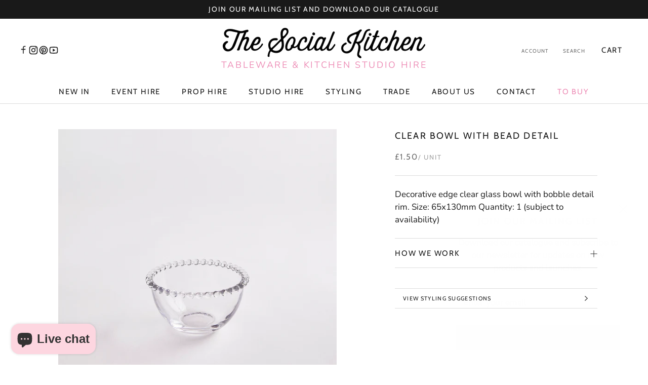

--- FILE ---
content_type: text/html; charset=utf-8
request_url: https://thesocialkitchen.org/products/bowls_103
body_size: 34818
content:
<!doctype html>

<html class="no-js" lang="en">
  <head>

    <!-- Google Tag Manager -->
<script>(function(w,d,s,l,i){w[l]=w[l]||[];w[l].push({'gtm.start':
new Date().getTime(),event:'gtm.js'});var f=d.getElementsByTagName(s)[0],
j=d.createElement(s),dl=l!='dataLayer'?'&l='+l:'';j.async=true;j.src=
'https://www.googletagmanager.com/gtm.js?id='+i+dl;f.parentNode.insertBefore(j,f);
})(window,document,'script','dataLayer','GTM-T6FXNFZ8');</script>
<!-- End Google Tag Manager -->

<script>
  
  (function() {
      class Ultimate_Shopify_DataLayer {
        constructor() {
          window.dataLayer = window.dataLayer || []; 
          
          // use a prefix of events name
          this.eventPrefix = 'new_';

          //Keep the value false to get non-formatted product ID
          this.formattedItemId = true; 

          // data schema
          this.dataSchema = {
            ecommerce: {
                show: true
            },
            dynamicRemarketing: {
                show: true,
                business_vertical: 'retail'
            }
          }

          // add to wishlist selectors
          this.addToWishListSelectors = {
            'addWishListIcon': '',
            'gridItemSelector': '',
            'productLinkSelector': 'a[href*="/products/"]'
          }

          // quick view selectors
          this.quickViewSelector = {
            'quickViewElement': '',
            'gridItemSelector': '',
            'productLinkSelector': 'a[href*="/products/"]'
          }

          // mini cart button selector
          this.miniCartButton = [
            'a[href="/cart"]', 
          ];
          this.miniCartAppersOn = 'click';


          // begin checkout buttons/links selectors
          this.beginCheckoutButtons = [
            'input[name="checkout"]',
            'button[name="checkout"]',
            'a[href="/checkout"]',
            '.additional-checkout-buttons',
          ];

          // direct checkout button selector
          this.shopifyDirectCheckoutButton = [
            '.shopify-payment-button'
          ]

          //Keep the value true if Add to Cart redirects to the cart page
          this.isAddToCartRedirect = false;
          
          // keep the value false if cart items increment/decrement/remove refresh page 
          this.isAjaxCartIncrementDecrement = true;
          

          // Caution: Do not modify anything below this line, as it may result in it not functioning correctly.
          this.cart = {"note":null,"attributes":{},"original_total_price":0,"total_price":0,"total_discount":0,"total_weight":0.0,"item_count":0,"items":[],"requires_shipping":false,"currency":"GBP","items_subtotal_price":0,"cart_level_discount_applications":[],"checkout_charge_amount":0}
          this.countryCode = "GB";
          this.storeURL = "https://thesocialkitchen.org";
          localStorage.setItem('shopCountryCode', this.countryCode);
          this.collectData(); 
          this.itemsList = [];
        }

        updateCart() {
          fetch("/cart.js")
          .then((response) => response.json())
          .then((data) => {
            this.cart = data;
          });
        }

       debounce(delay) {         
          let timeoutId;
          return function(func) {
            const context = this;
            const args = arguments;
            
            clearTimeout(timeoutId);
            
            timeoutId = setTimeout(function() {
              func.apply(context, args);
            }, delay);
          };
        }

        eventConsole(eventName, eventData) {
          const css1 = 'background: red; color: #fff; font-size: normal; border-radius: 3px 0 0 3px; padding: 3px 4px;';
          const css2 = 'background-color: blue; color: #fff; font-size: normal; border-radius: 0 3px 3px 0; padding: 3px 4px;';
          console.log('%cGTM DataLayer Event:%c' + eventName, css1, css2, eventData);
        }

        collectData() { 
            this.customerData();
            this.ajaxRequestData();
            this.searchPageData();
            this.miniCartData();
            this.beginCheckoutData();
  
            
  
            
              this.productSinglePage();
            
  
            
            
            this.addToWishListData();
            this.quickViewData();
            this.selectItemData(); 
            this.formData();
            this.phoneClickData();
            this.emailClickData();
            this.loginRegisterData();
        }        

        //logged-in customer data 
        customerData() {
            const currentUser = {};
            

            if (currentUser.email) {
              currentUser.hash_email = "e3b0c44298fc1c149afbf4c8996fb92427ae41e4649b934ca495991b7852b855"
            }

            if (currentUser.phone) {
              currentUser.hash_phone = "e3b0c44298fc1c149afbf4c8996fb92427ae41e4649b934ca495991b7852b855"
            }

            window.dataLayer = window.dataLayer || [];
            dataLayer.push({
              customer: currentUser
            });
        }

        // add_to_cart, remove_from_cart, search
        ajaxRequestData() {
          const self = this;
          
          // handle non-ajax add to cart
          if(this.isAddToCartRedirect) {
            document.addEventListener('submit', function(event) {
              const addToCartForm = event.target.closest('form[action="/cart/add"]');
              if(addToCartForm) {
                event.preventDefault();
                
                const formData = new FormData(addToCartForm);
            
                fetch(window.Shopify.routes.root + 'cart/add.js', {
                  method: 'POST',
                  body: formData
                })
                .then(response => {
                    window.location.href = "/cart";
                })
                .catch((error) => {
                  console.error('Error:', error);
                });
              }
            });
          }
          
          // fetch
          let originalFetch = window.fetch;
          let debounce = this.debounce(800);
          
          window.fetch = function () {
            return originalFetch.apply(this, arguments).then((response) => {
              if (response.ok) {
                let cloneResponse = response.clone();
                let requestURL = arguments[0]['url'] || arguments[0];
                
                if(typeof requestURL === 'string' && /.*\/search\/?.*\?.*q=.+/.test(requestURL) && !requestURL.includes('&requestFrom=uldt')) {   
                  const queryString = requestURL.split('?')[1];
                  const urlParams = new URLSearchParams(queryString);
                  const search_term = urlParams.get("q");

                  debounce(function() {
                    fetch(`${self.storeURL}/search/suggest.json?q=${search_term}&resources[type]=product&requestFrom=uldt`)
                      .then(res => res.json())
                      .then(function(data) {
                            const products = data.resources.results.products;
                            if(products.length) {
                              const fetchRequests = products.map(product =>
                                fetch(`${self.storeURL}/${product.url.split('?')[0]}.js`)
                                  .then(response => response.json())
                                  .catch(error => console.error('Error fetching:', error))
                              );

                              Promise.all(fetchRequests)
                                .then(products => {
                                    const items = products.map((product) => {
                                      return {
                                        product_id: product.id,
                                        product_title: product.title,
                                        variant_id: product.variants[0].id,
                                        variant_title: product.variants[0].title,
                                        vendor: product.vendor,
                                        total_discount: 0,
                                        final_price: product.price_min,
                                        product_type: product.type, 
                                        quantity: 1
                                      }
                                    });

                                    self.ecommerceDataLayer('search', {search_term, items});
                                })
                            }else {
                              self.ecommerceDataLayer('search', {search_term, items: []});
                            }
                      });
                  });
                }
                else if (typeof requestURL === 'string' && requestURL.includes("/cart/add")) {
                  cloneResponse.text().then((text) => {
                    let data = JSON.parse(text);

                    if(data.items && Array.isArray(data.items)) {
                      data.items.forEach(function(item) {
                         self.ecommerceDataLayer('add_to_cart', {items: [item]});
                      })
                    } else {
                      self.ecommerceDataLayer('add_to_cart', {items: [data]});
                    }
                    self.updateCart();
                  });
                }else if(typeof requestURL === 'string' && (requestURL.includes("/cart/change") || requestURL.includes("/cart/update"))) {
                  
                   cloneResponse.text().then((text) => {
                     
                    let newCart = JSON.parse(text);
                    let newCartItems = newCart.items;
                    let oldCartItems = self.cart.items;

                    for(let i = 0; i < oldCartItems.length; i++) {
                      let item = oldCartItems[i];
                      let newItem = newCartItems.find(newItems => newItems.id === item.id);


                      if(newItem) {

                        if(newItem.quantity > item.quantity) {
                          // cart item increment
                          let quantity = (newItem.quantity - item.quantity);
                          let updatedItem = {...item, quantity}
                          self.ecommerceDataLayer('add_to_cart', {items: [updatedItem]});
                          self.updateCart(); 

                        }else if(newItem.quantity < item.quantity) {
                          // cart item decrement
                          let quantity = (item.quantity - newItem.quantity);
                          let updatedItem = {...item, quantity}
                          self.ecommerceDataLayer('remove_from_cart', {items: [updatedItem]});
                          self.updateCart(); 
                        }
                        

                      }else {
                        self.ecommerceDataLayer('remove_from_cart', {items: [item]});
                        self.updateCart(); 
                      }
                    }
                     
                  });
                }
              }
              return response;
            });
          }
          // end fetch 


          //xhr
          var origXMLHttpRequest = XMLHttpRequest;
          XMLHttpRequest = function() {
            var requestURL;
    
            var xhr = new origXMLHttpRequest();
            var origOpen = xhr.open;
            var origSend = xhr.send;
            
            // Override the `open` function.
            xhr.open = function(method, url) {
                requestURL = url;
                return origOpen.apply(this, arguments);
            };
    
    
            xhr.send = function() {
    
                // Only proceed if the request URL matches what we're looking for.
                if (typeof requestURL === 'string' && (requestURL.includes("/cart/add") || requestURL.includes("/cart/change") || /.*\/search\/?.*\?.*q=.+/.test(requestURL))) {
        
                    xhr.addEventListener('load', function() {
                        if (xhr.readyState === 4) {
                            if (xhr.status >= 200 && xhr.status < 400) { 

                              if(typeof requestURL === 'string' && /.*\/search\/?.*\?.*q=.+/.test(requestURL) && !requestURL.includes('&requestFrom=uldt')) {
                                const queryString = requestURL.split('?')[1];
                                const urlParams = new URLSearchParams(queryString);
                                const search_term = urlParams.get("q");

                                debounce(function() {
                                    fetch(`${self.storeURL}/search/suggest.json?q=${search_term}&resources[type]=product&requestFrom=uldt`)
                                      .then(res => res.json())
                                      .then(function(data) {
                                            const products = data.resources.results.products;
                                            if(products.length) {
                                              const fetchRequests = products.map(product =>
                                                fetch(`${self.storeURL}/${product.url.split('?')[0]}.js`)
                                                  .then(response => response.json())
                                                  .catch(error => console.error('Error fetching:', error))
                                              );
                
                                              Promise.all(fetchRequests)
                                                .then(products => {
                                                    const items = products.map((product) => {
                                                      return {
                                                        product_id: product.id,
                                                        product_title: product.title,
                                                        variant_id: product.variants[0].id,
                                                        variant_title: product.variants[0].title,
                                                        vendor: product.vendor,
                                                        total_discount: 0,
                                                        final_price: product.price_min,
                                                        product_type: product.type, 
                                                        quantity: 1
                                                      }
                                                    });
                
                                                    self.ecommerceDataLayer('search', {search_term, items});
                                                })
                                            }else {
                                              self.ecommerceDataLayer('search', {search_term, items: []});
                                            }
                                      });
                                  });

                              }

                              else if(typeof requestURL === 'string' && requestURL.includes("/cart/add")) {
                                  const data = JSON.parse(xhr.responseText);

                                  if(data.items && Array.isArray(data.items)) {
                                    data.items.forEach(function(item) {
                                        self.ecommerceDataLayer('add_to_cart', {items: [item]});
                                      })
                                  } else {
                                    self.ecommerceDataLayer('add_to_cart', {items: [data]});
                                  }
                                  self.updateCart();
                                 
                               }else if(typeof requestURL === 'string' && requestURL.includes("/cart/change")) {
                                 
                                  const newCart = JSON.parse(xhr.responseText);
                                  const newCartItems = newCart.items;
                                  let oldCartItems = self.cart.items;
              
                                  for(let i = 0; i < oldCartItems.length; i++) {
                                    let item = oldCartItems[i];
                                    let newItem = newCartItems.find(newItems => newItems.id === item.id);
              
              
                                    if(newItem) {
                                      if(newItem.quantity > item.quantity) {
                                        // cart item increment
                                        let quantity = (newItem.quantity - item.quantity);
                                        let updatedItem = {...item, quantity}
                                        self.ecommerceDataLayer('add_to_cart', {items: [updatedItem]});
                                        self.updateCart(); 
              
                                      }else if(newItem.quantity < item.quantity) {
                                        // cart item decrement
                                        let quantity = (item.quantity - newItem.quantity);
                                        let updatedItem = {...item, quantity}
                                        self.ecommerceDataLayer('remove_from_cart', {items: [updatedItem]});
                                        self.updateCart(); 
                                      }
                                      
              
                                    }else {
                                      self.ecommerceDataLayer('remove_from_cart', {items: [item]});
                                      self.updateCart(); 
                                    }
                                  }
                               }          
                            }
                        }
                    });
                }
    
                return origSend.apply(this, arguments);
            };
    
            return xhr;
          }; 
          //end xhr
        }

        // search event from search page
        searchPageData() {
          const self = this;
          let pageUrl = window.location.href;
          
          if(/.+\/search\?.*\&?q=.+/.test(pageUrl)) {   
            const queryString = pageUrl.split('?')[1];
            const urlParams = new URLSearchParams(queryString);
            const search_term = urlParams.get("q");
                
            fetch(`https://thesocialkitchen.org/search/suggest.json?q=${search_term}&resources[type]=product&requestFrom=uldt`)
            .then(res => res.json())
            .then(function(data) {
                  const products = data.resources.results.products;
                  if(products.length) {
                    const fetchRequests = products.map(product =>
                      fetch(`${self.storeURL}/${product.url.split('?')[0]}.js`)
                        .then(response => response.json())
                        .catch(error => console.error('Error fetching:', error))
                    );
                    Promise.all(fetchRequests)
                    .then(products => {
                        const items = products.map((product) => {
                            return {
                            product_id: product.id,
                            product_title: product.title,
                            variant_id: product.variants[0].id,
                            variant_title: product.variants[0].title,
                            vendor: product.vendor,
                            total_discount: 0,
                            final_price: product.price_min,
                            product_type: product.type, 
                            quantity: 1
                            }
                        });

                        self.ecommerceDataLayer('search', {search_term, items});
                    });
                  }else {
                    self.ecommerceDataLayer('search', {search_term, items: []});
                  }
            });
          }
        }

        // view_cart
        miniCartData() {
          if(this.miniCartButton.length) {
            let self = this;
            if(this.miniCartAppersOn === 'hover') {
              this.miniCartAppersOn = 'mouseenter';
            }
            this.miniCartButton.forEach((selector) => {
              let miniCartButtons = document.querySelectorAll(selector);
              miniCartButtons.forEach((miniCartButton) => {
                  miniCartButton.addEventListener(self.miniCartAppersOn, () => {
                    self.ecommerceDataLayer('view_cart', self.cart);
                  });
              })
            });
          }
        }

        // begin_checkout
        beginCheckoutData() {
          let self = this;
          document.addEventListener('pointerdown', (event) => {
            let targetElement = event.target.closest(self.beginCheckoutButtons.join(', '));
            if(targetElement) {
              self.ecommerceDataLayer('begin_checkout', self.cart);
            }
          });
        }

        // view_cart, add_to_cart, remove_from_cart
        viewCartPageData() {
          
          this.ecommerceDataLayer('view_cart', this.cart);

          //if cart quantity chagne reload page 
          if(!this.isAjaxCartIncrementDecrement) {
            const self = this;
            document.addEventListener('pointerdown', (event) => {
              const target = event.target.closest('a[href*="/cart/change?"]');
              if(target) {
                const linkUrl = target.getAttribute('href');
                const queryString = linkUrl.split("?")[1];
                const urlParams = new URLSearchParams(queryString);
                const newQuantity = urlParams.get("quantity");
                const line = urlParams.get("line");
                const cart_id = urlParams.get("id");
        
                
                if(newQuantity && (line || cart_id)) {
                  let item = line ? {...self.cart.items[line - 1]} : self.cart.items.find(item => item.key === cart_id);
        
                  let event = 'add_to_cart';
                  if(newQuantity < item.quantity) {
                    event = 'remove_from_cart';
                  }
        
                  let quantity = Math.abs(newQuantity - item.quantity);
                  item['quantity'] = quantity;
        
                  self.ecommerceDataLayer(event, {items: [item]});
                }
              }
            });
          }
        }

        productSinglePage() {
        
          const item = {
              product_id: 8126826938660,
              variant_id: 44509175841060,
              product_title: "Clear Bowl with Bead Detail",
              line_level_total_discount: 0,
              vendor: "The Social Kitchen",
              sku: "BOWLS_103",
              product_type: "Props",
              item_list_id: 698042155390,
              item_list_name: "Furniture",
              
                variant_title: "Clear \/ Glass",
              
              final_price: 150,
              quantity: 1
          };
          
          const variants = [{"id":44509175841060,"title":"Clear \/ Glass","option1":"Clear","option2":"Glass","option3":null,"sku":"BOWLS_103","requires_shipping":true,"taxable":true,"featured_image":null,"available":true,"name":"Clear Bowl with Bead Detail - Clear \/ Glass","public_title":"Clear \/ Glass","options":["Clear","Glass"],"price":150,"weight":0,"compare_at_price":null,"inventory_management":"shopify","barcode":"75841060","requires_selling_plan":false,"selling_plan_allocations":[]}]
          this.ecommerceDataLayer('view_item', {items: [item]});

          if(this.shopifyDirectCheckoutButton.length) {
              let self = this;
              document.addEventListener('pointerdown', (event) => {  
                let target = event.target;
                let checkoutButton = event.target.closest(this.shopifyDirectCheckoutButton.join(', '));

                if(checkoutButton && (variants || self.quickViewVariants)) {

                    let checkoutForm = checkoutButton.closest('form[action*="/cart/add"]');
                    if(checkoutForm) {

                        let variant_id = null;
                        let varientInput = checkoutForm.querySelector('input[name="id"]');
                        let varientIdFromURL = new URLSearchParams(window.location.search).get('variant');
                        let firstVarientId = item.variant_id;

                        if(varientInput) {
                          variant_id = parseInt(varientInput.value);
                        }else if(varientIdFromURL) {
                          variant_id = varientIdFromURL;
                        }else if(firstVarientId) {
                          variant_id = firstVarientId;
                        }

                        if(variant_id) {
                            variant_id = parseInt(variant_id);

                            let quantity = 1;
                            let quantitySelector = checkoutForm.getAttribute('id');
                            if(quantitySelector) {
                              let quentityInput = document.querySelector('input[name="quantity"][form="'+quantitySelector+'"]');
                              if(quentityInput) {
                                  quantity = +quentityInput.value;
                              }
                            }
                          
                            if(variant_id) {
                                let variant = variants.find(item => item.id === +variant_id);
                                if(variant && item) {
                                    variant_id
                                    item['variant_id'] = variant_id;
                                    item['variant_title'] = variant.title;
                                    item['final_price'] = variant.price;
                                    item['quantity'] = quantity;
                                    
                                    self.ecommerceDataLayer('add_to_cart', {items: [item]});
                                    self.ecommerceDataLayer('begin_checkout', {items: [item]});
                                }else if(self.quickViewedItem) {                                  
                                  let variant = self.quickViewVariants.find(item => item.id === +variant_id);
                                  if(variant) {
                                    self.quickViewedItem['variant_id'] = variant_id;
                                    self.quickViewedItem['variant_title'] = variant.title;
                                    self.quickViewedItem['final_price'] = parseFloat(variant.price) * 100;
                                    self.quickViewedItem['quantity'] = quantity;
                                    
                                    self.ecommerceDataLayer('add_to_cart', {items: [self.quickViewedItem]});
                                    self.ecommerceDataLayer('begin_checkout', {items: [self.quickViewedItem]});
                                    
                                  }
                                }
                            }
                        }
                    }

                }
              }); 
          }
          
          
        }

        collectionsPageData() {
          var ecommerce = {
            'items': [
              
              ]
          };

          this.itemsList = ecommerce.items;
          ecommerce['item_list_id'] = null
          ecommerce['item_list_name'] = null

          this.ecommerceDataLayer('view_item_list', ecommerce);
        }
        
        
        // add to wishlist
        addToWishListData() {
          if(this.addToWishListSelectors && this.addToWishListSelectors.addWishListIcon) {
            const self = this;
            document.addEventListener('pointerdown', (event) => {
              let target = event.target;
              
              if(target.closest(self.addToWishListSelectors.addWishListIcon)) {
                let pageULR = window.location.href.replace(/\?.+/, '');
                let requestURL = undefined;
          
                if(/\/products\/[^/]+$/.test(pageULR)) {
                  requestURL = pageULR;
                } else if(self.addToWishListSelectors.gridItemSelector && self.addToWishListSelectors.productLinkSelector) {
                  let itemElement = target.closest(self.addToWishListSelectors.gridItemSelector);
                  if(itemElement) {
                    let linkElement = itemElement.querySelector(self.addToWishListSelectors.productLinkSelector); 
                    if(linkElement) {
                      let link = linkElement.getAttribute('href').replace(/\?.+/g, '');
                      if(link && /\/products\/[^/]+$/.test(link)) {
                        requestURL = link;
                      }
                    }
                  }
                }

                if(requestURL) {
                  fetch(requestURL + '.json')
                    .then(res => res.json())
                    .then(result => {
                      let data = result.product;                    
                      if(data) {
                        let dataLayerData = {
                          product_id: data.id,
                            variant_id: data.variants[0].id,
                            product_title: data.title,
                          quantity: 1,
                          final_price: parseFloat(data.variants[0].price) * 100,
                          total_discount: 0,
                          product_type: data.product_type,
                          vendor: data.vendor,
                          variant_title: (data.variants[0].title !== 'Default Title') ? data.variants[0].title : undefined,
                          sku: data.variants[0].sku,
                        }

                        self.ecommerceDataLayer('add_to_wishlist', {items: [dataLayerData]});
                      }
                    });
                }
              }
            });
          }
        }

        quickViewData() {
          if(this.quickViewSelector.quickViewElement && this.quickViewSelector.gridItemSelector && this.quickViewSelector.productLinkSelector) {
            const self = this;
            document.addEventListener('pointerdown', (event) => {
              let target = event.target;
              if(target.closest(self.quickViewSelector.quickViewElement)) {
                let requestURL = undefined;
                let itemElement = target.closest(this.quickViewSelector.gridItemSelector );
                
                if(itemElement) {
                  let linkElement = itemElement.querySelector(self.quickViewSelector.productLinkSelector); 
                  if(linkElement) {
                    let link = linkElement.getAttribute('href').replace(/\?.+/g, '');
                    if(link && /\/products\/[^/]+$/.test(link)) {
                      requestURL = link;
                    }
                  }
                }   
                
                if(requestURL) {
                    fetch(requestURL + '.json')
                      .then(res => res.json())
                      .then(result => {
                        let data = result.product;                    
                        if(data) {
                          let dataLayerData = {
                            product_id: data.id,
                            variant_id: data.variants[0].id,
                            product_title: data.title,
                            quantity: 1,
                            final_price: parseFloat(data.variants[0].price) * 100,
                            total_discount: 0,
                            product_type: data.product_type,
                            vendor: data.vendor,
                            variant_title: (data.variants[0].title !== 'Default Title') ? data.variants[0].title : undefined,
                            sku: data.variants[0].sku,
                          }
  
                          self.ecommerceDataLayer('view_item', {items: [dataLayerData]});
                          self.quickViewVariants = data.variants;
                          self.quickViewedItem = dataLayerData;
                        }
                      });
                  }
              }
            });

            
          }
        }

        // select_item events
        selectItemData() {
          
          const self = this;
          const items = this.itemsList;

          

          // select item on varient change
          document.addEventListener('variant:change', function(event) {            
            const product_id = event.detail.product.id;
            const variant_id = event.detail.variant.id;
            const vendor = event.detail.product.vendor; 
            const variant_title = event.detail.variant.public_title;
            const product_title = event.detail.product.title;
            const final_price = event.detail.variant.price;
            const product_type = event.detail.product.type;

             const item = {
                product_id: product_id,
                product_title: product_title,
                variant_id: variant_id,
                variant_title: variant_title,
                vendor: vendor,
                final_price: final_price,
                product_type: product_type, 
                quantity: 1
             }
            
             self.ecommerceDataLayer('select_item', {items: [item]});
          });
        }

        // all ecommerce events
        ecommerceDataLayer(event, data) {
          const self = this;
          dataLayer.push({ 'ecommerce': null });
          const dataLayerData = {
            "event": this.eventPrefix + event,
            'ecommerce': {
               'currency': this.cart.currency,
               'items': data.items.map((item, index) => {
                 const dataLayerItem = {
                    'index': index,
                    'id': this.formattedItemId  ? `shopify_${this.countryCode}_${item.product_id}_${item.variant_id}` : item.product_id.toString(),
			    'item_id': item.product_id.toString(),
                    'product_id': item.product_id.toString(),
                    'variant_id': item.variant_id.toString(),
                    'item_name': item.product_title,
                    'quantity': item.quantity,
                    'price': +((item.final_price / 100).toFixed(2)),
                    'discount': item.total_discount ? +((item.total_discount / 100).toFixed(2)) : 0 
                }

                if(item.product_type) {
                  dataLayerItem['item_category'] = item.product_type;
                }
                
                if(item.vendor) {
                  dataLayerItem['item_brand'] = item.vendor;
                }
               
                if(item.variant_title && item.variant_title !== 'Default Title') {
                  dataLayerItem['item_variant'] = item.variant_title;
                }
              
                if(item.sku) {
                  dataLayerItem['sku'] = item.sku;
                }

                if(item.item_list_name) {
                  dataLayerItem['item_list_name'] = item.item_list_name;
                }

                if(item.item_list_id) {
                  dataLayerItem['item_list_id'] = item.item_list_id.toString()
                }

                return dataLayerItem;
              })
            }
          }

          if(data.total_price !== undefined) {
            dataLayerData['ecommerce']['value'] =  +((data.total_price / 100).toFixed(2));
          } else {
            dataLayerData['ecommerce']['value'] = +(dataLayerData['ecommerce']['items'].reduce((total, item) => total + (item.price * item.quantity), 0)).toFixed(2);
          }
          
          if(data.item_list_id) {
            dataLayerData['ecommerce']['item_list_id'] = data.item_list_id;
          }
          
          if(data.item_list_name) {
            dataLayerData['ecommerce']['item_list_name'] = data.item_list_name;
          }

          if(data.search_term) {
            dataLayerData['search_term'] = data.search_term;
          }

          if(self.dataSchema.dynamicRemarketing && self.dataSchema.dynamicRemarketing.show) {
            dataLayer.push({ 'dynamicRemarketing': null });
            dataLayerData['dynamicRemarketing'] = {
                value: dataLayerData.ecommerce.value,
                items: dataLayerData.ecommerce.items.map(item => ({id: item.id, google_business_vertical: self.dataSchema.dynamicRemarketing.business_vertical}))
            }
          }

          if(!self.dataSchema.ecommerce ||  !self.dataSchema.ecommerce.show) {
            delete dataLayerData['ecommerce'];
          }

          dataLayer.push(dataLayerData);
          self.eventConsole(self.eventPrefix + event, dataLayerData);
        }

        
        // contact form submit & newsletters signup
        formData() {
          const self = this;
          document.addEventListener('submit', function(event) {

            let targetForm = event.target.closest('form[action^="/contact"]');


            if(targetForm) {
              const formData = {
                form_location: window.location.href,
                form_id: targetForm.getAttribute('id'),
                form_classes: targetForm.getAttribute('class')
              };
                            
              let formType = targetForm.querySelector('input[name="form_type"]');
              let inputs = targetForm.querySelectorAll("input:not([type=hidden]):not([type=submit]), textarea, select");
              
              inputs.forEach(function(input) {
                var inputName = input.name;
                var inputValue = input.value;
                
                if (inputName && inputValue) {
                  var matches = inputName.match(/\[(.*?)\]/);
                  if (matches && matches.length > 1) {
                     var fieldName = matches[1];
                     formData[fieldName] = input.value;
                  }
                }
              });
              
              if(formType && formType.value === 'customer') {
                dataLayer.push({ event: self.eventPrefix + 'newsletter_signup', ...formData});
                self.eventConsole(self.eventPrefix + 'newsletter_signup', { event: self.eventPrefix + 'newsletter_signup', ...formData});

              } else if(formType && formType.value === 'contact') {
                dataLayer.push({ event: self.eventPrefix + 'contact_form_submit', ...formData});
                self.eventConsole(self.eventPrefix + 'contact_form_submit', { event: self.eventPrefix + 'contact_form_submit', ...formData});
              }
            }
          });

        }

        // phone_number_click event
        phoneClickData() {
          const self = this; 
          document.addEventListener('click', function(event) {
            let target = event.target.closest('a[href^="tel:"]');
            if(target) {
              let phone_number = target.getAttribute('href').replace('tel:', '');
              let eventData = {
                event: self.eventPrefix + 'phone_number_click',
                page_location: window.location.href,
                link_classes: target.getAttribute('class'),
                link_id: target.getAttribute('id'),
                phone_number
              }

              dataLayer.push(eventData);
              self.eventConsole(self.eventPrefix + 'phone_number_click', eventData);
            }
          });
        }
  
        // email_click event
        emailClickData() {
          const self = this; 
          document.addEventListener('click', function(event) {
            let target = event.target.closest('a[href^="mailto:"]');
            if(target) {
              let email_address = target.getAttribute('href').replace('mailto:', '');
              let eventData = {
                event: self.eventPrefix + 'email_click',
                page_location: window.location.href,
                link_classes: target.getAttribute('class'),
                link_id: target.getAttribute('id'),
                email_address
              }

              dataLayer.push(eventData);
              self.eventConsole(self.eventPrefix + 'email_click', eventData);
            }
          });
        }

        //login register 
        loginRegisterData() {
          
          const self = this; 
          let isTrackedLogin = false;
          let isTrackedRegister = false;
          
          if(window.location.href.includes('/account/login')) {
            document.addEventListener('submit', function(e) {
              const loginForm = e.target.closest('[action="/account/login"]');
              if(loginForm && !isTrackedLogin) {
                  const eventData = {
                    event: self.eventPrefix + 'login'
                  }
                  isTrackedLogin = true;
                  dataLayer.push(eventData);
                  self.eventConsole(self.eventPrefix + 'login', eventData);
              }
            });
          }

          if(window.location.href.includes('/account/register')) {
            document.addEventListener('submit', function(e) {
              const registerForm = e.target.closest('[action="/account"]');
              if(registerForm && !isTrackedRegister) {
                  const eventData = {
                    event: self.eventPrefix + 'sign_up'
                  }
                
                  isTrackedRegister = true;
                  dataLayer.push(eventData);
                  self.eventConsole(self.eventPrefix + 'sign_up', eventData);
              }
            });
          }
        }
      } 
      // end Ultimate_Shopify_DataLayer

      document.addEventListener('DOMContentLoaded', function() {
        try{
          new Ultimate_Shopify_DataLayer();
        }catch(error) {
          console.log(error);
        }
      });
    
  })();
</script>




    <meta charset="utf-8">
    <meta http-equiv="X-UA-Compatible" content="IE=edge,chrome=1">
    <meta
      name="viewport"
      content="width=device-width, initial-scale=1.0, height=device-height, minimum-scale=1.0, maximum-scale=1.0"
    >
    <meta name="theme-color" content="">

    <title>
      Clear Bowl with Bead Detail
      
      
       &ndash; The Social Kitchen
    </title><meta name="description" content="Decorative edge clear glass bowl with bobble detail rim. Size: 65x130mm Quantity: 1 (subject to availability)"><link rel="canonical" href="https://thesocialkitchen.org/products/bowls_103"><link rel="shortcut icon" href="//thesocialkitchen.org/cdn/shop/files/tsk-favicon_96x.png?v=1675184955" type="image/png"><meta property="og:type" content="product">
  <meta property="og:title" content="Clear Bowl with Bead Detail"><meta property="og:image" content="http://thesocialkitchen.org/cdn/shop/products/bowl-103.jpg?v=1675979413">
    <meta property="og:image:secure_url" content="https://thesocialkitchen.org/cdn/shop/products/bowl-103.jpg?v=1675979413">
    <meta property="og:image:width" content="2014">
    <meta property="og:image:height" content="2014"><meta property="product:price:amount" content="1.50">
  <meta property="product:price:currency" content="GBP"><meta property="og:description" content="Decorative edge clear glass bowl with bobble detail rim. Size: 65x130mm Quantity: 1 (subject to availability)"><meta property="og:url" content="https://thesocialkitchen.org/products/bowls_103">
<meta property="og:site_name" content="The Social Kitchen"><meta name="twitter:card" content="summary"><meta name="twitter:title" content="Clear Bowl with Bead Detail">
  <meta name="twitter:description" content="Decorative edge clear glass bowl with bobble detail rim.

Size: 65x130mm

Quantity: 1 (subject to availability)">
  <meta name="twitter:image" content="https://thesocialkitchen.org/cdn/shop/products/bowl-103_600x600_crop_center.jpg?v=1675979413">
    <style>
  @font-face {
  font-family: Cabin;
  font-weight: 400;
  font-style: normal;
  font-display: fallback;
  src: url("//thesocialkitchen.org/cdn/fonts/cabin/cabin_n4.cefc6494a78f87584a6f312fea532919154f66fe.woff2") format("woff2"),
       url("//thesocialkitchen.org/cdn/fonts/cabin/cabin_n4.8c16611b00f59d27f4b27ce4328dfe514ce77517.woff") format("woff");
}

  @font-face {
  font-family: Nunito;
  font-weight: 400;
  font-style: normal;
  font-display: fallback;
  src: url("//thesocialkitchen.org/cdn/fonts/nunito/nunito_n4.fc49103dc396b42cae9460289072d384b6c6eb63.woff2") format("woff2"),
       url("//thesocialkitchen.org/cdn/fonts/nunito/nunito_n4.5d26d13beeac3116db2479e64986cdeea4c8fbdd.woff") format("woff");
}


  @font-face {
  font-family: Nunito;
  font-weight: 700;
  font-style: normal;
  font-display: fallback;
  src: url("//thesocialkitchen.org/cdn/fonts/nunito/nunito_n7.37cf9b8cf43b3322f7e6e13ad2aad62ab5dc9109.woff2") format("woff2"),
       url("//thesocialkitchen.org/cdn/fonts/nunito/nunito_n7.45cfcfadc6630011252d54d5f5a2c7c98f60d5de.woff") format("woff");
}

  @font-face {
  font-family: Nunito;
  font-weight: 400;
  font-style: italic;
  font-display: fallback;
  src: url("//thesocialkitchen.org/cdn/fonts/nunito/nunito_i4.fd53bf99043ab6c570187ed42d1b49192135de96.woff2") format("woff2"),
       url("//thesocialkitchen.org/cdn/fonts/nunito/nunito_i4.cb3876a003a73aaae5363bb3e3e99d45ec598cc6.woff") format("woff");
}

  @font-face {
  font-family: Nunito;
  font-weight: 700;
  font-style: italic;
  font-display: fallback;
  src: url("//thesocialkitchen.org/cdn/fonts/nunito/nunito_i7.3f8ba2027bc9ceb1b1764ecab15bae73f86c4632.woff2") format("woff2"),
       url("//thesocialkitchen.org/cdn/fonts/nunito/nunito_i7.82bfb5f86ec77ada3c9f660da22064c2e46e1469.woff") format("woff");
}


  :root {
    --heading-font-family : Cabin, sans-serif;
    --heading-font-weight : 400;
    --heading-font-style  : normal;

    --text-font-family : Nunito, sans-serif;
    --text-font-weight : 400;
    --text-font-style  : normal;

    --base-text-font-size   : 17px;
    --default-text-font-size: 14px;--background          : #ffffff;
    --background-rgb      : 255, 255, 255;
    --light-background    : #ffffff;
    --light-background-rgb: 255, 255, 255;
    --heading-color       : #191919;
    --text-color          : #191919;
    --text-color-rgb      : 25, 25, 25;
    --text-color-light    : #6a6a6a;
    --text-color-light-rgb: 106, 106, 106;
    --link-color          : #6a6a6a;
    --link-color-rgb      : 106, 106, 106;
    --border-color        : #dddddd;
    --border-color-rgb    : 221, 221, 221;

    --button-background    : #191919;
    --button-background-rgb: 25, 25, 25;
    --button-text-color    : #ffffff;

    --header-background       : #ffffff;
    --header-heading-color    : #191919;
    --header-light-text-color : #6a6a6a;
    --header-border-color     : #dddddd;

    --footer-background    : #ffffff;
    --footer-text-color    : #6a6a6a;
    --footer-heading-color : #191919;
    --footer-border-color  : #e9e9e9;

    --navigation-background      : #ffffff;
    --navigation-background-rgb  : 255, 255, 255;
    --navigation-text-color      : #191919;
    --navigation-text-color-light: rgba(25, 25, 25, 0.5);
    --navigation-border-color    : rgba(25, 25, 25, 0.25);

    --newsletter-popup-background     : #ffffff;
    --newsletter-popup-text-color     : #191919;
    --newsletter-popup-text-color-rgb : 25, 25, 25;

    --secondary-elements-background       : #f8f7f7;
    --secondary-elements-background-rgb   : 248, 247, 247;
    --secondary-elements-text-color       : #191919;
    --secondary-elements-text-color-light : rgba(25, 25, 25, 0.5);
    --secondary-elements-border-color     : rgba(25, 25, 25, 0.25);

    --product-sale-price-color    : #f94c43;
    --product-sale-price-color-rgb: 249, 76, 67;
    --product-star-rating: #f6a429;

    /* Shopify related variables */
    --payment-terms-background-color: #ffffff;

    /* Products */

    --horizontal-spacing-four-products-per-row: 40px;
        --horizontal-spacing-two-products-per-row : 40px;

    --vertical-spacing-four-products-per-row: 60px;
        --vertical-spacing-two-products-per-row : 75px;

    /* Animation */
    --drawer-transition-timing: cubic-bezier(0.645, 0.045, 0.355, 1);
    --header-base-height: 80px; /* We set a default for browsers that do not support CSS variables */

    /* Cursors */
    --cursor-zoom-in-svg    : url(//thesocialkitchen.org/cdn/shop/t/20/assets/cursor-zoom-in.svg?v=109174785453235400161719485182);
    --cursor-zoom-in-2x-svg : url(//thesocialkitchen.org/cdn/shop/t/20/assets/cursor-zoom-in-2x.svg?v=87904964246694542361719485182);
  }
</style>

<script>
  // IE11 does not have support for CSS variables, so we have to polyfill them
  if (!(((window || {}).CSS || {}).supports && window.CSS.supports('(--a: 0)'))) {
    const script = document.createElement('script');
    script.type = 'text/javascript';
    script.src = 'https://cdn.jsdelivr.net/npm/css-vars-ponyfill@2';
    script.onload = function() {
      cssVars({});
    };

    document.getElementsByTagName('head')[0].appendChild(script);
  }
</script>

    <script>window.performance && window.performance.mark && window.performance.mark('shopify.content_for_header.start');</script><meta name="facebook-domain-verification" content="wdwa34wsoayftizfkkvsjfr8laxhi4">
<meta name="google-site-verification" content="PbXlSiV3zfZfrGCBXR3SjmLBMvl0p9dumuvJL6sqt5Y">
<meta id="shopify-digital-wallet" name="shopify-digital-wallet" content="/69219025188/digital_wallets/dialog">
<meta name="shopify-checkout-api-token" content="4479021b728f01a8e1d18d0399f12f45">
<link rel="alternate" type="application/json+oembed" href="https://thesocialkitchen.org/products/bowls_103.oembed">
<script async="async" src="/checkouts/internal/preloads.js?locale=en-GB"></script>
<link rel="preconnect" href="https://shop.app" crossorigin="anonymous">
<script async="async" src="https://shop.app/checkouts/internal/preloads.js?locale=en-GB&shop_id=69219025188" crossorigin="anonymous"></script>
<script id="apple-pay-shop-capabilities" type="application/json">{"shopId":69219025188,"countryCode":"GB","currencyCode":"GBP","merchantCapabilities":["supports3DS"],"merchantId":"gid:\/\/shopify\/Shop\/69219025188","merchantName":"The Social Kitchen","requiredBillingContactFields":["postalAddress","email"],"requiredShippingContactFields":["postalAddress","email"],"shippingType":"shipping","supportedNetworks":["visa","maestro","masterCard","amex","discover","elo"],"total":{"type":"pending","label":"The Social Kitchen","amount":"1.00"},"shopifyPaymentsEnabled":true,"supportsSubscriptions":true}</script>
<script id="shopify-features" type="application/json">{"accessToken":"4479021b728f01a8e1d18d0399f12f45","betas":["rich-media-storefront-analytics"],"domain":"thesocialkitchen.org","predictiveSearch":true,"shopId":69219025188,"locale":"en"}</script>
<script>var Shopify = Shopify || {};
Shopify.shop = "thesocialkitchen123.myshopify.com";
Shopify.locale = "en";
Shopify.currency = {"active":"GBP","rate":"1.0"};
Shopify.country = "GB";
Shopify.theme = {"name":"social-kitchen\/main","id":169425142052,"schema_name":"Prestige","schema_version":"6.0.0","theme_store_id":null,"role":"main"};
Shopify.theme.handle = "null";
Shopify.theme.style = {"id":null,"handle":null};
Shopify.cdnHost = "thesocialkitchen.org/cdn";
Shopify.routes = Shopify.routes || {};
Shopify.routes.root = "/";</script>
<script type="module">!function(o){(o.Shopify=o.Shopify||{}).modules=!0}(window);</script>
<script>!function(o){function n(){var o=[];function n(){o.push(Array.prototype.slice.apply(arguments))}return n.q=o,n}var t=o.Shopify=o.Shopify||{};t.loadFeatures=n(),t.autoloadFeatures=n()}(window);</script>
<script>
  window.ShopifyPay = window.ShopifyPay || {};
  window.ShopifyPay.apiHost = "shop.app\/pay";
  window.ShopifyPay.redirectState = null;
</script>
<script id="shop-js-analytics" type="application/json">{"pageType":"product"}</script>
<script defer="defer" async type="module" src="//thesocialkitchen.org/cdn/shopifycloud/shop-js/modules/v2/client.init-shop-cart-sync_BT-GjEfc.en.esm.js"></script>
<script defer="defer" async type="module" src="//thesocialkitchen.org/cdn/shopifycloud/shop-js/modules/v2/chunk.common_D58fp_Oc.esm.js"></script>
<script defer="defer" async type="module" src="//thesocialkitchen.org/cdn/shopifycloud/shop-js/modules/v2/chunk.modal_xMitdFEc.esm.js"></script>
<script type="module">
  await import("//thesocialkitchen.org/cdn/shopifycloud/shop-js/modules/v2/client.init-shop-cart-sync_BT-GjEfc.en.esm.js");
await import("//thesocialkitchen.org/cdn/shopifycloud/shop-js/modules/v2/chunk.common_D58fp_Oc.esm.js");
await import("//thesocialkitchen.org/cdn/shopifycloud/shop-js/modules/v2/chunk.modal_xMitdFEc.esm.js");

  window.Shopify.SignInWithShop?.initShopCartSync?.({"fedCMEnabled":true,"windoidEnabled":true});

</script>
<script>
  window.Shopify = window.Shopify || {};
  if (!window.Shopify.featureAssets) window.Shopify.featureAssets = {};
  window.Shopify.featureAssets['shop-js'] = {"shop-cart-sync":["modules/v2/client.shop-cart-sync_DZOKe7Ll.en.esm.js","modules/v2/chunk.common_D58fp_Oc.esm.js","modules/v2/chunk.modal_xMitdFEc.esm.js"],"init-fed-cm":["modules/v2/client.init-fed-cm_B6oLuCjv.en.esm.js","modules/v2/chunk.common_D58fp_Oc.esm.js","modules/v2/chunk.modal_xMitdFEc.esm.js"],"shop-cash-offers":["modules/v2/client.shop-cash-offers_D2sdYoxE.en.esm.js","modules/v2/chunk.common_D58fp_Oc.esm.js","modules/v2/chunk.modal_xMitdFEc.esm.js"],"shop-login-button":["modules/v2/client.shop-login-button_QeVjl5Y3.en.esm.js","modules/v2/chunk.common_D58fp_Oc.esm.js","modules/v2/chunk.modal_xMitdFEc.esm.js"],"pay-button":["modules/v2/client.pay-button_DXTOsIq6.en.esm.js","modules/v2/chunk.common_D58fp_Oc.esm.js","modules/v2/chunk.modal_xMitdFEc.esm.js"],"shop-button":["modules/v2/client.shop-button_DQZHx9pm.en.esm.js","modules/v2/chunk.common_D58fp_Oc.esm.js","modules/v2/chunk.modal_xMitdFEc.esm.js"],"avatar":["modules/v2/client.avatar_BTnouDA3.en.esm.js"],"init-windoid":["modules/v2/client.init-windoid_CR1B-cfM.en.esm.js","modules/v2/chunk.common_D58fp_Oc.esm.js","modules/v2/chunk.modal_xMitdFEc.esm.js"],"init-shop-for-new-customer-accounts":["modules/v2/client.init-shop-for-new-customer-accounts_C_vY_xzh.en.esm.js","modules/v2/client.shop-login-button_QeVjl5Y3.en.esm.js","modules/v2/chunk.common_D58fp_Oc.esm.js","modules/v2/chunk.modal_xMitdFEc.esm.js"],"init-shop-email-lookup-coordinator":["modules/v2/client.init-shop-email-lookup-coordinator_BI7n9ZSv.en.esm.js","modules/v2/chunk.common_D58fp_Oc.esm.js","modules/v2/chunk.modal_xMitdFEc.esm.js"],"init-shop-cart-sync":["modules/v2/client.init-shop-cart-sync_BT-GjEfc.en.esm.js","modules/v2/chunk.common_D58fp_Oc.esm.js","modules/v2/chunk.modal_xMitdFEc.esm.js"],"shop-toast-manager":["modules/v2/client.shop-toast-manager_DiYdP3xc.en.esm.js","modules/v2/chunk.common_D58fp_Oc.esm.js","modules/v2/chunk.modal_xMitdFEc.esm.js"],"init-customer-accounts":["modules/v2/client.init-customer-accounts_D9ZNqS-Q.en.esm.js","modules/v2/client.shop-login-button_QeVjl5Y3.en.esm.js","modules/v2/chunk.common_D58fp_Oc.esm.js","modules/v2/chunk.modal_xMitdFEc.esm.js"],"init-customer-accounts-sign-up":["modules/v2/client.init-customer-accounts-sign-up_iGw4briv.en.esm.js","modules/v2/client.shop-login-button_QeVjl5Y3.en.esm.js","modules/v2/chunk.common_D58fp_Oc.esm.js","modules/v2/chunk.modal_xMitdFEc.esm.js"],"shop-follow-button":["modules/v2/client.shop-follow-button_CqMgW2wH.en.esm.js","modules/v2/chunk.common_D58fp_Oc.esm.js","modules/v2/chunk.modal_xMitdFEc.esm.js"],"checkout-modal":["modules/v2/client.checkout-modal_xHeaAweL.en.esm.js","modules/v2/chunk.common_D58fp_Oc.esm.js","modules/v2/chunk.modal_xMitdFEc.esm.js"],"shop-login":["modules/v2/client.shop-login_D91U-Q7h.en.esm.js","modules/v2/chunk.common_D58fp_Oc.esm.js","modules/v2/chunk.modal_xMitdFEc.esm.js"],"lead-capture":["modules/v2/client.lead-capture_BJmE1dJe.en.esm.js","modules/v2/chunk.common_D58fp_Oc.esm.js","modules/v2/chunk.modal_xMitdFEc.esm.js"],"payment-terms":["modules/v2/client.payment-terms_Ci9AEqFq.en.esm.js","modules/v2/chunk.common_D58fp_Oc.esm.js","modules/v2/chunk.modal_xMitdFEc.esm.js"]};
</script>
<script>(function() {
  var isLoaded = false;
  function asyncLoad() {
    if (isLoaded) return;
    isLoaded = true;
    var urls = ["https:\/\/chimpstatic.com\/mcjs-connected\/js\/users\/5ee6091f76f94a488b7dd8a36\/82bfd38a32752e7a9ff048198.js?shop=thesocialkitchen123.myshopify.com","\/\/cdn.shopify.com\/proxy\/9e937ca4456e2e94e9e6ce16affb8a77ce7bff065585e34cd0c4900720481803\/cdn.nfcube.com\/instafeed-1ed2ee4e40514ebf7afff3a54509e8c8.js?shop=thesocialkitchen123.myshopify.com\u0026sp-cache-control=cHVibGljLCBtYXgtYWdlPTkwMA","https:\/\/static.ablestar.app\/link-manager\/404-tracker\/69219025188\/6471dbf9-7f45-4724-961e-edc4bdac88cf.js?shop=thesocialkitchen123.myshopify.com"];
    for (var i = 0; i < urls.length; i++) {
      var s = document.createElement('script');
      s.type = 'text/javascript';
      s.async = true;
      s.src = urls[i];
      var x = document.getElementsByTagName('script')[0];
      x.parentNode.insertBefore(s, x);
    }
  };
  if(window.attachEvent) {
    window.attachEvent('onload', asyncLoad);
  } else {
    window.addEventListener('load', asyncLoad, false);
  }
})();</script>
<script id="__st">var __st={"a":69219025188,"offset":0,"reqid":"9cead5da-12f4-4d04-badd-6c0202403d02-1769279316","pageurl":"thesocialkitchen.org\/products\/bowls_103","u":"cdaee2892c19","p":"product","rtyp":"product","rid":8126826938660};</script>
<script>window.ShopifyPaypalV4VisibilityTracking = true;</script>
<script id="captcha-bootstrap">!function(){'use strict';const t='contact',e='account',n='new_comment',o=[[t,t],['blogs',n],['comments',n],[t,'customer']],c=[[e,'customer_login'],[e,'guest_login'],[e,'recover_customer_password'],[e,'create_customer']],r=t=>t.map((([t,e])=>`form[action*='/${t}']:not([data-nocaptcha='true']) input[name='form_type'][value='${e}']`)).join(','),a=t=>()=>t?[...document.querySelectorAll(t)].map((t=>t.form)):[];function s(){const t=[...o],e=r(t);return a(e)}const i='password',u='form_key',d=['recaptcha-v3-token','g-recaptcha-response','h-captcha-response',i],f=()=>{try{return window.sessionStorage}catch{return}},m='__shopify_v',_=t=>t.elements[u];function p(t,e,n=!1){try{const o=window.sessionStorage,c=JSON.parse(o.getItem(e)),{data:r}=function(t){const{data:e,action:n}=t;return t[m]||n?{data:e,action:n}:{data:t,action:n}}(c);for(const[e,n]of Object.entries(r))t.elements[e]&&(t.elements[e].value=n);n&&o.removeItem(e)}catch(o){console.error('form repopulation failed',{error:o})}}const l='form_type',E='cptcha';function T(t){t.dataset[E]=!0}const w=window,h=w.document,L='Shopify',v='ce_forms',y='captcha';let A=!1;((t,e)=>{const n=(g='f06e6c50-85a8-45c8-87d0-21a2b65856fe',I='https://cdn.shopify.com/shopifycloud/storefront-forms-hcaptcha/ce_storefront_forms_captcha_hcaptcha.v1.5.2.iife.js',D={infoText:'Protected by hCaptcha',privacyText:'Privacy',termsText:'Terms'},(t,e,n)=>{const o=w[L][v],c=o.bindForm;if(c)return c(t,g,e,D).then(n);var r;o.q.push([[t,g,e,D],n]),r=I,A||(h.body.append(Object.assign(h.createElement('script'),{id:'captcha-provider',async:!0,src:r})),A=!0)});var g,I,D;w[L]=w[L]||{},w[L][v]=w[L][v]||{},w[L][v].q=[],w[L][y]=w[L][y]||{},w[L][y].protect=function(t,e){n(t,void 0,e),T(t)},Object.freeze(w[L][y]),function(t,e,n,w,h,L){const[v,y,A,g]=function(t,e,n){const i=e?o:[],u=t?c:[],d=[...i,...u],f=r(d),m=r(i),_=r(d.filter((([t,e])=>n.includes(e))));return[a(f),a(m),a(_),s()]}(w,h,L),I=t=>{const e=t.target;return e instanceof HTMLFormElement?e:e&&e.form},D=t=>v().includes(t);t.addEventListener('submit',(t=>{const e=I(t);if(!e)return;const n=D(e)&&!e.dataset.hcaptchaBound&&!e.dataset.recaptchaBound,o=_(e),c=g().includes(e)&&(!o||!o.value);(n||c)&&t.preventDefault(),c&&!n&&(function(t){try{if(!f())return;!function(t){const e=f();if(!e)return;const n=_(t);if(!n)return;const o=n.value;o&&e.removeItem(o)}(t);const e=Array.from(Array(32),(()=>Math.random().toString(36)[2])).join('');!function(t,e){_(t)||t.append(Object.assign(document.createElement('input'),{type:'hidden',name:u})),t.elements[u].value=e}(t,e),function(t,e){const n=f();if(!n)return;const o=[...t.querySelectorAll(`input[type='${i}']`)].map((({name:t})=>t)),c=[...d,...o],r={};for(const[a,s]of new FormData(t).entries())c.includes(a)||(r[a]=s);n.setItem(e,JSON.stringify({[m]:1,action:t.action,data:r}))}(t,e)}catch(e){console.error('failed to persist form',e)}}(e),e.submit())}));const S=(t,e)=>{t&&!t.dataset[E]&&(n(t,e.some((e=>e===t))),T(t))};for(const o of['focusin','change'])t.addEventListener(o,(t=>{const e=I(t);D(e)&&S(e,y())}));const B=e.get('form_key'),M=e.get(l),P=B&&M;t.addEventListener('DOMContentLoaded',(()=>{const t=y();if(P)for(const e of t)e.elements[l].value===M&&p(e,B);[...new Set([...A(),...v().filter((t=>'true'===t.dataset.shopifyCaptcha))])].forEach((e=>S(e,t)))}))}(h,new URLSearchParams(w.location.search),n,t,e,['guest_login'])})(!0,!0)}();</script>
<script integrity="sha256-4kQ18oKyAcykRKYeNunJcIwy7WH5gtpwJnB7kiuLZ1E=" data-source-attribution="shopify.loadfeatures" defer="defer" src="//thesocialkitchen.org/cdn/shopifycloud/storefront/assets/storefront/load_feature-a0a9edcb.js" crossorigin="anonymous"></script>
<script crossorigin="anonymous" defer="defer" src="//thesocialkitchen.org/cdn/shopifycloud/storefront/assets/shopify_pay/storefront-65b4c6d7.js?v=20250812"></script>
<script data-source-attribution="shopify.dynamic_checkout.dynamic.init">var Shopify=Shopify||{};Shopify.PaymentButton=Shopify.PaymentButton||{isStorefrontPortableWallets:!0,init:function(){window.Shopify.PaymentButton.init=function(){};var t=document.createElement("script");t.src="https://thesocialkitchen.org/cdn/shopifycloud/portable-wallets/latest/portable-wallets.en.js",t.type="module",document.head.appendChild(t)}};
</script>
<script data-source-attribution="shopify.dynamic_checkout.buyer_consent">
  function portableWalletsHideBuyerConsent(e){var t=document.getElementById("shopify-buyer-consent"),n=document.getElementById("shopify-subscription-policy-button");t&&n&&(t.classList.add("hidden"),t.setAttribute("aria-hidden","true"),n.removeEventListener("click",e))}function portableWalletsShowBuyerConsent(e){var t=document.getElementById("shopify-buyer-consent"),n=document.getElementById("shopify-subscription-policy-button");t&&n&&(t.classList.remove("hidden"),t.removeAttribute("aria-hidden"),n.addEventListener("click",e))}window.Shopify?.PaymentButton&&(window.Shopify.PaymentButton.hideBuyerConsent=portableWalletsHideBuyerConsent,window.Shopify.PaymentButton.showBuyerConsent=portableWalletsShowBuyerConsent);
</script>
<script data-source-attribution="shopify.dynamic_checkout.cart.bootstrap">document.addEventListener("DOMContentLoaded",(function(){function t(){return document.querySelector("shopify-accelerated-checkout-cart, shopify-accelerated-checkout")}if(t())Shopify.PaymentButton.init();else{new MutationObserver((function(e,n){t()&&(Shopify.PaymentButton.init(),n.disconnect())})).observe(document.body,{childList:!0,subtree:!0})}}));
</script>
<script id='scb4127' type='text/javascript' async='' src='https://thesocialkitchen.org/cdn/shopifycloud/privacy-banner/storefront-banner.js'></script><link id="shopify-accelerated-checkout-styles" rel="stylesheet" media="screen" href="https://thesocialkitchen.org/cdn/shopifycloud/portable-wallets/latest/accelerated-checkout-backwards-compat.css" crossorigin="anonymous">
<style id="shopify-accelerated-checkout-cart">
        #shopify-buyer-consent {
  margin-top: 1em;
  display: inline-block;
  width: 100%;
}

#shopify-buyer-consent.hidden {
  display: none;
}

#shopify-subscription-policy-button {
  background: none;
  border: none;
  padding: 0;
  text-decoration: underline;
  font-size: inherit;
  cursor: pointer;
}

#shopify-subscription-policy-button::before {
  box-shadow: none;
}

      </style>

<script>window.performance && window.performance.mark && window.performance.mark('shopify.content_for_header.end');</script>

    <link rel="stylesheet" href="//thesocialkitchen.org/cdn/shop/t/20/assets/theme.css?v=78921913181616588481766069330">
    <link rel="stylesheet" href="//thesocialkitchen.org/cdn/shop/t/20/assets/custom.css?v=32360325951372704491769000481">

    <script>// This allows to expose several variables to the global scope, to be used in scripts
      window.theme = {
        pageType: "product",
        moneyFormat: "£{{amount}}",
        moneyWithCurrencyFormat: "£{{amount}} GBP",
        currencyCodeEnabled: false,
        productImageSize: "natural",
        searchMode: "product,article,page",
        showPageTransition: false,
        showElementStaggering: true,
        showImageZooming: true
      };

      window.routes = {
        rootUrl: "\/",
        rootUrlWithoutSlash: '',
        cartUrl: "\/cart",
        cartAddUrl: "\/cart\/add",
        cartChangeUrl: "\/cart\/change",
        searchUrl: "\/search",
        productRecommendationsUrl: "\/recommendations\/products"
      };

      window.languages = {
        cartAddNote: "Add Order Note",
        cartEditNote: "Edit Order Note",
        productImageLoadingError: "This image could not be loaded. Please try to reload the page.",
        productFormAddToCart: "Add to cart",
        productFormUnavailable: "Unavailable",
        productFormSoldOut: "Unavailable",
        shippingEstimatorOneResult: "1 option available:",
        shippingEstimatorMoreResults: "{{count}} options available:",
        shippingEstimatorNoResults: "No shipping could be found"
      };

      window.lazySizesConfig = {
        loadHidden: false,
        hFac: 0.5,
        expFactor: 2,
        ricTimeout: 150,
        lazyClass: 'Image--lazyLoad',
        loadingClass: 'Image--lazyLoading',
        loadedClass: 'Image--lazyLoaded'
      };

      document.documentElement.className = document.documentElement.className.replace('no-js', 'js');
      document.documentElement.style.setProperty('--window-height', window.innerHeight + 'px');

      // We do a quick detection of some features (we could use Modernizr but for so little...)
      (function() {
        document.documentElement.className += ((window.CSS && window.CSS.supports('(position: sticky) or (position: -webkit-sticky)')) ? ' supports-sticky' : ' no-supports-sticky');
        document.documentElement.className += (window.matchMedia('(-moz-touch-enabled: 1), (hover: none)')).matches ? ' no-supports-hover' : ' supports-hover';
      }());

      
    </script>

    <script src="//thesocialkitchen.org/cdn/shop/t/20/assets/lazysizes.min.js?v=174358363404432586981719485172" async></script><script src="//thesocialkitchen.org/cdn/shop/t/20/assets/libs.min.js?v=26178543184394469741719485174" defer></script>
    <script src="//thesocialkitchen.org/cdn/shop/t/20/assets/theme.js?v=62281177798336777801729144811" defer></script>
    <script src="//thesocialkitchen.org/cdn/shop/t/20/assets/custom.js?v=78137000088423764891769092011" defer></script>

    <script>
      (function () {
        window.onpageshow = function () {
          if (window.theme.showPageTransition) {
            var pageTransition = document.querySelector('.PageTransition');

            if (pageTransition) {
              pageTransition.style.visibility = 'visible';
              pageTransition.style.opacity = '0';
            }
          }

          // When the page is loaded from the cache, we have to reload the cart content
          document.documentElement.dispatchEvent(
            new CustomEvent('cart:refresh', {
              bubbles: true,
            })
          );
        };
      })();
    </script>

    
  <script type="application/ld+json">
  {
    "@context": "http://schema.org",
    "@type": "Product",
    "offers": [{
          "@type": "Offer",
          "name": "Clear \/ Glass",
          "availability":"https://schema.org/InStock",
          "price": 1.5,
          "priceCurrency": "GBP",
          "priceValidUntil": "2026-02-03","sku": "BOWLS_103","url": "/products/bowls_103?variant=44509175841060"
        }
],
      "gtin8": "75841060",
      "productId": "75841060",
    "brand": {
      "name": "The Social Kitchen"
    },
    "name": "Clear Bowl with Bead Detail",
    "description": "Decorative edge clear glass bowl with bobble detail rim.\n\nSize: 65x130mm\n\nQuantity: 1 (subject to availability)",
    "category": "Props",
    "url": "/products/bowls_103",
    "sku": "BOWLS_103",
    "image": {
      "@type": "ImageObject",
      "url": "https://thesocialkitchen.org/cdn/shop/products/bowl-103_1024x.jpg?v=1675979413",
      "image": "https://thesocialkitchen.org/cdn/shop/products/bowl-103_1024x.jpg?v=1675979413",
      "name": "Clear glass with decorative edge bowl.",
      "width": "1024",
      "height": "1024"
    }
  }
  </script>



  <script type="application/ld+json">
  {
    "@context": "http://schema.org",
    "@type": "BreadcrumbList",
  "itemListElement": [{
      "@type": "ListItem",
      "position": 1,
      "name": "Home",
      "item": "https://thesocialkitchen.org"
    },{
          "@type": "ListItem",
          "position": 2,
          "name": "Clear Bowl with Bead Detail",
          "item": "https://thesocialkitchen.org/products/bowls_103"
        }]
  }
  </script>

  <script src="https://cdn.shopify.com/extensions/e8878072-2f6b-4e89-8082-94b04320908d/inbox-1254/assets/inbox-chat-loader.js" type="text/javascript" defer="defer"></script>
<link href="https://monorail-edge.shopifysvc.com" rel="dns-prefetch">
<script>(function(){if ("sendBeacon" in navigator && "performance" in window) {try {var session_token_from_headers = performance.getEntriesByType('navigation')[0].serverTiming.find(x => x.name == '_s').description;} catch {var session_token_from_headers = undefined;}var session_cookie_matches = document.cookie.match(/_shopify_s=([^;]*)/);var session_token_from_cookie = session_cookie_matches && session_cookie_matches.length === 2 ? session_cookie_matches[1] : "";var session_token = session_token_from_headers || session_token_from_cookie || "";function handle_abandonment_event(e) {var entries = performance.getEntries().filter(function(entry) {return /monorail-edge.shopifysvc.com/.test(entry.name);});if (!window.abandonment_tracked && entries.length === 0) {window.abandonment_tracked = true;var currentMs = Date.now();var navigation_start = performance.timing.navigationStart;var payload = {shop_id: 69219025188,url: window.location.href,navigation_start,duration: currentMs - navigation_start,session_token,page_type: "product"};window.navigator.sendBeacon("https://monorail-edge.shopifysvc.com/v1/produce", JSON.stringify({schema_id: "online_store_buyer_site_abandonment/1.1",payload: payload,metadata: {event_created_at_ms: currentMs,event_sent_at_ms: currentMs}}));}}window.addEventListener('pagehide', handle_abandonment_event);}}());</script>
<script id="web-pixels-manager-setup">(function e(e,d,r,n,o){if(void 0===o&&(o={}),!Boolean(null===(a=null===(i=window.Shopify)||void 0===i?void 0:i.analytics)||void 0===a?void 0:a.replayQueue)){var i,a;window.Shopify=window.Shopify||{};var t=window.Shopify;t.analytics=t.analytics||{};var s=t.analytics;s.replayQueue=[],s.publish=function(e,d,r){return s.replayQueue.push([e,d,r]),!0};try{self.performance.mark("wpm:start")}catch(e){}var l=function(){var e={modern:/Edge?\/(1{2}[4-9]|1[2-9]\d|[2-9]\d{2}|\d{4,})\.\d+(\.\d+|)|Firefox\/(1{2}[4-9]|1[2-9]\d|[2-9]\d{2}|\d{4,})\.\d+(\.\d+|)|Chrom(ium|e)\/(9{2}|\d{3,})\.\d+(\.\d+|)|(Maci|X1{2}).+ Version\/(15\.\d+|(1[6-9]|[2-9]\d|\d{3,})\.\d+)([,.]\d+|)( \(\w+\)|)( Mobile\/\w+|) Safari\/|Chrome.+OPR\/(9{2}|\d{3,})\.\d+\.\d+|(CPU[ +]OS|iPhone[ +]OS|CPU[ +]iPhone|CPU IPhone OS|CPU iPad OS)[ +]+(15[._]\d+|(1[6-9]|[2-9]\d|\d{3,})[._]\d+)([._]\d+|)|Android:?[ /-](13[3-9]|1[4-9]\d|[2-9]\d{2}|\d{4,})(\.\d+|)(\.\d+|)|Android.+Firefox\/(13[5-9]|1[4-9]\d|[2-9]\d{2}|\d{4,})\.\d+(\.\d+|)|Android.+Chrom(ium|e)\/(13[3-9]|1[4-9]\d|[2-9]\d{2}|\d{4,})\.\d+(\.\d+|)|SamsungBrowser\/([2-9]\d|\d{3,})\.\d+/,legacy:/Edge?\/(1[6-9]|[2-9]\d|\d{3,})\.\d+(\.\d+|)|Firefox\/(5[4-9]|[6-9]\d|\d{3,})\.\d+(\.\d+|)|Chrom(ium|e)\/(5[1-9]|[6-9]\d|\d{3,})\.\d+(\.\d+|)([\d.]+$|.*Safari\/(?![\d.]+ Edge\/[\d.]+$))|(Maci|X1{2}).+ Version\/(10\.\d+|(1[1-9]|[2-9]\d|\d{3,})\.\d+)([,.]\d+|)( \(\w+\)|)( Mobile\/\w+|) Safari\/|Chrome.+OPR\/(3[89]|[4-9]\d|\d{3,})\.\d+\.\d+|(CPU[ +]OS|iPhone[ +]OS|CPU[ +]iPhone|CPU IPhone OS|CPU iPad OS)[ +]+(10[._]\d+|(1[1-9]|[2-9]\d|\d{3,})[._]\d+)([._]\d+|)|Android:?[ /-](13[3-9]|1[4-9]\d|[2-9]\d{2}|\d{4,})(\.\d+|)(\.\d+|)|Mobile Safari.+OPR\/([89]\d|\d{3,})\.\d+\.\d+|Android.+Firefox\/(13[5-9]|1[4-9]\d|[2-9]\d{2}|\d{4,})\.\d+(\.\d+|)|Android.+Chrom(ium|e)\/(13[3-9]|1[4-9]\d|[2-9]\d{2}|\d{4,})\.\d+(\.\d+|)|Android.+(UC? ?Browser|UCWEB|U3)[ /]?(15\.([5-9]|\d{2,})|(1[6-9]|[2-9]\d|\d{3,})\.\d+)\.\d+|SamsungBrowser\/(5\.\d+|([6-9]|\d{2,})\.\d+)|Android.+MQ{2}Browser\/(14(\.(9|\d{2,})|)|(1[5-9]|[2-9]\d|\d{3,})(\.\d+|))(\.\d+|)|K[Aa][Ii]OS\/(3\.\d+|([4-9]|\d{2,})\.\d+)(\.\d+|)/},d=e.modern,r=e.legacy,n=navigator.userAgent;return n.match(d)?"modern":n.match(r)?"legacy":"unknown"}(),u="modern"===l?"modern":"legacy",c=(null!=n?n:{modern:"",legacy:""})[u],f=function(e){return[e.baseUrl,"/wpm","/b",e.hashVersion,"modern"===e.buildTarget?"m":"l",".js"].join("")}({baseUrl:d,hashVersion:r,buildTarget:u}),m=function(e){var d=e.version,r=e.bundleTarget,n=e.surface,o=e.pageUrl,i=e.monorailEndpoint;return{emit:function(e){var a=e.status,t=e.errorMsg,s=(new Date).getTime(),l=JSON.stringify({metadata:{event_sent_at_ms:s},events:[{schema_id:"web_pixels_manager_load/3.1",payload:{version:d,bundle_target:r,page_url:o,status:a,surface:n,error_msg:t},metadata:{event_created_at_ms:s}}]});if(!i)return console&&console.warn&&console.warn("[Web Pixels Manager] No Monorail endpoint provided, skipping logging."),!1;try{return self.navigator.sendBeacon.bind(self.navigator)(i,l)}catch(e){}var u=new XMLHttpRequest;try{return u.open("POST",i,!0),u.setRequestHeader("Content-Type","text/plain"),u.send(l),!0}catch(e){return console&&console.warn&&console.warn("[Web Pixels Manager] Got an unhandled error while logging to Monorail."),!1}}}}({version:r,bundleTarget:l,surface:e.surface,pageUrl:self.location.href,monorailEndpoint:e.monorailEndpoint});try{o.browserTarget=l,function(e){var d=e.src,r=e.async,n=void 0===r||r,o=e.onload,i=e.onerror,a=e.sri,t=e.scriptDataAttributes,s=void 0===t?{}:t,l=document.createElement("script"),u=document.querySelector("head"),c=document.querySelector("body");if(l.async=n,l.src=d,a&&(l.integrity=a,l.crossOrigin="anonymous"),s)for(var f in s)if(Object.prototype.hasOwnProperty.call(s,f))try{l.dataset[f]=s[f]}catch(e){}if(o&&l.addEventListener("load",o),i&&l.addEventListener("error",i),u)u.appendChild(l);else{if(!c)throw new Error("Did not find a head or body element to append the script");c.appendChild(l)}}({src:f,async:!0,onload:function(){if(!function(){var e,d;return Boolean(null===(d=null===(e=window.Shopify)||void 0===e?void 0:e.analytics)||void 0===d?void 0:d.initialized)}()){var d=window.webPixelsManager.init(e)||void 0;if(d){var r=window.Shopify.analytics;r.replayQueue.forEach((function(e){var r=e[0],n=e[1],o=e[2];d.publishCustomEvent(r,n,o)})),r.replayQueue=[],r.publish=d.publishCustomEvent,r.visitor=d.visitor,r.initialized=!0}}},onerror:function(){return m.emit({status:"failed",errorMsg:"".concat(f," has failed to load")})},sri:function(e){var d=/^sha384-[A-Za-z0-9+/=]+$/;return"string"==typeof e&&d.test(e)}(c)?c:"",scriptDataAttributes:o}),m.emit({status:"loading"})}catch(e){m.emit({status:"failed",errorMsg:(null==e?void 0:e.message)||"Unknown error"})}}})({shopId: 69219025188,storefrontBaseUrl: "https://thesocialkitchen.org",extensionsBaseUrl: "https://extensions.shopifycdn.com/cdn/shopifycloud/web-pixels-manager",monorailEndpoint: "https://monorail-edge.shopifysvc.com/unstable/produce_batch",surface: "storefront-renderer",enabledBetaFlags: ["2dca8a86"],webPixelsConfigList: [{"id":"1942847870","configuration":"{\"config\":\"{\\\"google_tag_ids\\\":[\\\"G-KGD6J2LVMJ\\\",\\\"GT-KDBFFDVW\\\"],\\\"target_country\\\":\\\"GB\\\",\\\"gtag_events\\\":[{\\\"type\\\":\\\"search\\\",\\\"action_label\\\":[\\\"AW-16855545217\\\/F7TMCNnW28caEIHrrOU-\\\",\\\"G-KGD6J2LVMJ\\\",\\\"AW-16855545217\\\"]},{\\\"type\\\":\\\"begin_checkout\\\",\\\"action_label\\\":[\\\"AW-16855545217\\\/I7sFCM3W28caEIHrrOU-\\\",\\\"G-KGD6J2LVMJ\\\",\\\"AW-16855545217\\\"]},{\\\"type\\\":\\\"view_item\\\",\\\"action_label\\\":[\\\"AW-16855545217\\\/_61cCNbW28caEIHrrOU-\\\",\\\"MC-N2QW5YYYP8\\\",\\\"G-KGD6J2LVMJ\\\",\\\"AW-16855545217\\\"]},{\\\"type\\\":\\\"purchase\\\",\\\"action_label\\\":[\\\"AW-16855545217\\\/obspCMrW28caEIHrrOU-\\\",\\\"MC-N2QW5YYYP8\\\",\\\"G-KGD6J2LVMJ\\\",\\\"AW-16855545217\\\"]},{\\\"type\\\":\\\"page_view\\\",\\\"action_label\\\":[\\\"AW-16855545217\\\/yqmxCNPW28caEIHrrOU-\\\",\\\"MC-N2QW5YYYP8\\\",\\\"G-KGD6J2LVMJ\\\",\\\"AW-16855545217\\\"]},{\\\"type\\\":\\\"add_payment_info\\\",\\\"action_label\\\":[\\\"AW-16855545217\\\/8zw4CMrc28caEIHrrOU-\\\",\\\"G-KGD6J2LVMJ\\\",\\\"AW-16855545217\\\"]},{\\\"type\\\":\\\"add_to_cart\\\",\\\"action_label\\\":[\\\"AW-16855545217\\\/YaBcCNDW28caEIHrrOU-\\\",\\\"G-KGD6J2LVMJ\\\",\\\"AW-16855545217\\\"]}],\\\"enable_monitoring_mode\\\":false}\"}","eventPayloadVersion":"v1","runtimeContext":"OPEN","scriptVersion":"b2a88bafab3e21179ed38636efcd8a93","type":"APP","apiClientId":1780363,"privacyPurposes":[],"dataSharingAdjustments":{"protectedCustomerApprovalScopes":["read_customer_address","read_customer_email","read_customer_name","read_customer_personal_data","read_customer_phone"]}},{"id":"324305188","configuration":"{\"pixel_id\":\"1626006800840720\",\"pixel_type\":\"facebook_pixel\",\"metaapp_system_user_token\":\"-\"}","eventPayloadVersion":"v1","runtimeContext":"OPEN","scriptVersion":"ca16bc87fe92b6042fbaa3acc2fbdaa6","type":"APP","apiClientId":2329312,"privacyPurposes":["ANALYTICS","MARKETING","SALE_OF_DATA"],"dataSharingAdjustments":{"protectedCustomerApprovalScopes":["read_customer_address","read_customer_email","read_customer_name","read_customer_personal_data","read_customer_phone"]}},{"id":"172065060","configuration":"{\"tagID\":\"2613880987052\"}","eventPayloadVersion":"v1","runtimeContext":"STRICT","scriptVersion":"18031546ee651571ed29edbe71a3550b","type":"APP","apiClientId":3009811,"privacyPurposes":["ANALYTICS","MARKETING","SALE_OF_DATA"],"dataSharingAdjustments":{"protectedCustomerApprovalScopes":["read_customer_address","read_customer_email","read_customer_name","read_customer_personal_data","read_customer_phone"]}},{"id":"260538750","eventPayloadVersion":"1","runtimeContext":"LAX","scriptVersion":"1","type":"CUSTOM","privacyPurposes":[],"name":"Shopify GTM"},{"id":"shopify-app-pixel","configuration":"{}","eventPayloadVersion":"v1","runtimeContext":"STRICT","scriptVersion":"0450","apiClientId":"shopify-pixel","type":"APP","privacyPurposes":["ANALYTICS","MARKETING"]},{"id":"shopify-custom-pixel","eventPayloadVersion":"v1","runtimeContext":"LAX","scriptVersion":"0450","apiClientId":"shopify-pixel","type":"CUSTOM","privacyPurposes":["ANALYTICS","MARKETING"]}],isMerchantRequest: false,initData: {"shop":{"name":"The Social Kitchen","paymentSettings":{"currencyCode":"GBP"},"myshopifyDomain":"thesocialkitchen123.myshopify.com","countryCode":"GB","storefrontUrl":"https:\/\/thesocialkitchen.org"},"customer":null,"cart":null,"checkout":null,"productVariants":[{"price":{"amount":1.5,"currencyCode":"GBP"},"product":{"title":"Clear Bowl with Bead Detail","vendor":"The Social Kitchen","id":"8126826938660","untranslatedTitle":"Clear Bowl with Bead Detail","url":"\/products\/bowls_103","type":"Props"},"id":"44509175841060","image":{"src":"\/\/thesocialkitchen.org\/cdn\/shop\/products\/bowl-103.jpg?v=1675979413"},"sku":"BOWLS_103","title":"Clear \/ Glass","untranslatedTitle":"Clear \/ Glass"}],"purchasingCompany":null},},"https://thesocialkitchen.org/cdn","fcfee988w5aeb613cpc8e4bc33m6693e112",{"modern":"","legacy":""},{"shopId":"69219025188","storefrontBaseUrl":"https:\/\/thesocialkitchen.org","extensionBaseUrl":"https:\/\/extensions.shopifycdn.com\/cdn\/shopifycloud\/web-pixels-manager","surface":"storefront-renderer","enabledBetaFlags":"[\"2dca8a86\"]","isMerchantRequest":"false","hashVersion":"fcfee988w5aeb613cpc8e4bc33m6693e112","publish":"custom","events":"[[\"page_viewed\",{}],[\"product_viewed\",{\"productVariant\":{\"price\":{\"amount\":1.5,\"currencyCode\":\"GBP\"},\"product\":{\"title\":\"Clear Bowl with Bead Detail\",\"vendor\":\"The Social Kitchen\",\"id\":\"8126826938660\",\"untranslatedTitle\":\"Clear Bowl with Bead Detail\",\"url\":\"\/products\/bowls_103\",\"type\":\"Props\"},\"id\":\"44509175841060\",\"image\":{\"src\":\"\/\/thesocialkitchen.org\/cdn\/shop\/products\/bowl-103.jpg?v=1675979413\"},\"sku\":\"BOWLS_103\",\"title\":\"Clear \/ Glass\",\"untranslatedTitle\":\"Clear \/ Glass\"}}]]"});</script><script>
  window.ShopifyAnalytics = window.ShopifyAnalytics || {};
  window.ShopifyAnalytics.meta = window.ShopifyAnalytics.meta || {};
  window.ShopifyAnalytics.meta.currency = 'GBP';
  var meta = {"product":{"id":8126826938660,"gid":"gid:\/\/shopify\/Product\/8126826938660","vendor":"The Social Kitchen","type":"Props","handle":"bowls_103","variants":[{"id":44509175841060,"price":150,"name":"Clear Bowl with Bead Detail - Clear \/ Glass","public_title":"Clear \/ Glass","sku":"BOWLS_103"}],"remote":false},"page":{"pageType":"product","resourceType":"product","resourceId":8126826938660,"requestId":"9cead5da-12f4-4d04-badd-6c0202403d02-1769279316"}};
  for (var attr in meta) {
    window.ShopifyAnalytics.meta[attr] = meta[attr];
  }
</script>
<script class="analytics">
  (function () {
    var customDocumentWrite = function(content) {
      var jquery = null;

      if (window.jQuery) {
        jquery = window.jQuery;
      } else if (window.Checkout && window.Checkout.$) {
        jquery = window.Checkout.$;
      }

      if (jquery) {
        jquery('body').append(content);
      }
    };

    var hasLoggedConversion = function(token) {
      if (token) {
        return document.cookie.indexOf('loggedConversion=' + token) !== -1;
      }
      return false;
    }

    var setCookieIfConversion = function(token) {
      if (token) {
        var twoMonthsFromNow = new Date(Date.now());
        twoMonthsFromNow.setMonth(twoMonthsFromNow.getMonth() + 2);

        document.cookie = 'loggedConversion=' + token + '; expires=' + twoMonthsFromNow;
      }
    }

    var trekkie = window.ShopifyAnalytics.lib = window.trekkie = window.trekkie || [];
    if (trekkie.integrations) {
      return;
    }
    trekkie.methods = [
      'identify',
      'page',
      'ready',
      'track',
      'trackForm',
      'trackLink'
    ];
    trekkie.factory = function(method) {
      return function() {
        var args = Array.prototype.slice.call(arguments);
        args.unshift(method);
        trekkie.push(args);
        return trekkie;
      };
    };
    for (var i = 0; i < trekkie.methods.length; i++) {
      var key = trekkie.methods[i];
      trekkie[key] = trekkie.factory(key);
    }
    trekkie.load = function(config) {
      trekkie.config = config || {};
      trekkie.config.initialDocumentCookie = document.cookie;
      var first = document.getElementsByTagName('script')[0];
      var script = document.createElement('script');
      script.type = 'text/javascript';
      script.onerror = function(e) {
        var scriptFallback = document.createElement('script');
        scriptFallback.type = 'text/javascript';
        scriptFallback.onerror = function(error) {
                var Monorail = {
      produce: function produce(monorailDomain, schemaId, payload) {
        var currentMs = new Date().getTime();
        var event = {
          schema_id: schemaId,
          payload: payload,
          metadata: {
            event_created_at_ms: currentMs,
            event_sent_at_ms: currentMs
          }
        };
        return Monorail.sendRequest("https://" + monorailDomain + "/v1/produce", JSON.stringify(event));
      },
      sendRequest: function sendRequest(endpointUrl, payload) {
        // Try the sendBeacon API
        if (window && window.navigator && typeof window.navigator.sendBeacon === 'function' && typeof window.Blob === 'function' && !Monorail.isIos12()) {
          var blobData = new window.Blob([payload], {
            type: 'text/plain'
          });

          if (window.navigator.sendBeacon(endpointUrl, blobData)) {
            return true;
          } // sendBeacon was not successful

        } // XHR beacon

        var xhr = new XMLHttpRequest();

        try {
          xhr.open('POST', endpointUrl);
          xhr.setRequestHeader('Content-Type', 'text/plain');
          xhr.send(payload);
        } catch (e) {
          console.log(e);
        }

        return false;
      },
      isIos12: function isIos12() {
        return window.navigator.userAgent.lastIndexOf('iPhone; CPU iPhone OS 12_') !== -1 || window.navigator.userAgent.lastIndexOf('iPad; CPU OS 12_') !== -1;
      }
    };
    Monorail.produce('monorail-edge.shopifysvc.com',
      'trekkie_storefront_load_errors/1.1',
      {shop_id: 69219025188,
      theme_id: 169425142052,
      app_name: "storefront",
      context_url: window.location.href,
      source_url: "//thesocialkitchen.org/cdn/s/trekkie.storefront.8d95595f799fbf7e1d32231b9a28fd43b70c67d3.min.js"});

        };
        scriptFallback.async = true;
        scriptFallback.src = '//thesocialkitchen.org/cdn/s/trekkie.storefront.8d95595f799fbf7e1d32231b9a28fd43b70c67d3.min.js';
        first.parentNode.insertBefore(scriptFallback, first);
      };
      script.async = true;
      script.src = '//thesocialkitchen.org/cdn/s/trekkie.storefront.8d95595f799fbf7e1d32231b9a28fd43b70c67d3.min.js';
      first.parentNode.insertBefore(script, first);
    };
    trekkie.load(
      {"Trekkie":{"appName":"storefront","development":false,"defaultAttributes":{"shopId":69219025188,"isMerchantRequest":null,"themeId":169425142052,"themeCityHash":"16484417680800164892","contentLanguage":"en","currency":"GBP","eventMetadataId":"98ec09b2-cb17-456b-8999-fc423957fc04"},"isServerSideCookieWritingEnabled":true,"monorailRegion":"shop_domain","enabledBetaFlags":["65f19447"]},"Session Attribution":{},"S2S":{"facebookCapiEnabled":true,"source":"trekkie-storefront-renderer","apiClientId":580111}}
    );

    var loaded = false;
    trekkie.ready(function() {
      if (loaded) return;
      loaded = true;

      window.ShopifyAnalytics.lib = window.trekkie;

      var originalDocumentWrite = document.write;
      document.write = customDocumentWrite;
      try { window.ShopifyAnalytics.merchantGoogleAnalytics.call(this); } catch(error) {};
      document.write = originalDocumentWrite;

      window.ShopifyAnalytics.lib.page(null,{"pageType":"product","resourceType":"product","resourceId":8126826938660,"requestId":"9cead5da-12f4-4d04-badd-6c0202403d02-1769279316","shopifyEmitted":true});

      var match = window.location.pathname.match(/checkouts\/(.+)\/(thank_you|post_purchase)/)
      var token = match? match[1]: undefined;
      if (!hasLoggedConversion(token)) {
        setCookieIfConversion(token);
        window.ShopifyAnalytics.lib.track("Viewed Product",{"currency":"GBP","variantId":44509175841060,"productId":8126826938660,"productGid":"gid:\/\/shopify\/Product\/8126826938660","name":"Clear Bowl with Bead Detail - Clear \/ Glass","price":"1.50","sku":"BOWLS_103","brand":"The Social Kitchen","variant":"Clear \/ Glass","category":"Props","nonInteraction":true,"remote":false},undefined,undefined,{"shopifyEmitted":true});
      window.ShopifyAnalytics.lib.track("monorail:\/\/trekkie_storefront_viewed_product\/1.1",{"currency":"GBP","variantId":44509175841060,"productId":8126826938660,"productGid":"gid:\/\/shopify\/Product\/8126826938660","name":"Clear Bowl with Bead Detail - Clear \/ Glass","price":"1.50","sku":"BOWLS_103","brand":"The Social Kitchen","variant":"Clear \/ Glass","category":"Props","nonInteraction":true,"remote":false,"referer":"https:\/\/thesocialkitchen.org\/products\/bowls_103"});
      }
    });


        var eventsListenerScript = document.createElement('script');
        eventsListenerScript.async = true;
        eventsListenerScript.src = "//thesocialkitchen.org/cdn/shopifycloud/storefront/assets/shop_events_listener-3da45d37.js";
        document.getElementsByTagName('head')[0].appendChild(eventsListenerScript);

})();</script>
<script
  defer
  src="https://thesocialkitchen.org/cdn/shopifycloud/perf-kit/shopify-perf-kit-3.0.4.min.js"
  data-application="storefront-renderer"
  data-shop-id="69219025188"
  data-render-region="gcp-us-east1"
  data-page-type="product"
  data-theme-instance-id="169425142052"
  data-theme-name="Prestige"
  data-theme-version="6.0.0"
  data-monorail-region="shop_domain"
  data-resource-timing-sampling-rate="10"
  data-shs="true"
  data-shs-beacon="true"
  data-shs-export-with-fetch="true"
  data-shs-logs-sample-rate="1"
  data-shs-beacon-endpoint="https://thesocialkitchen.org/api/collect"
></script>
</head><body class="prestige--v4 features--heading-small features--heading-uppercase features--show-button-transition features--show-image-zooming features--show-element-staggering  template-product"><svg class="u-visually-hidden">
      <linearGradient id="rating-star-gradient-half">
        <stop offset="50%" stop-color="var(--product-star-rating)" />
        <stop offset="50%" stop-color="var(--text-color-light)" />
      </linearGradient>
    </svg>

    <a class="PageSkipLink u-visually-hidden" href="#main">Skip to content</a>
    <span class="LoadingBar"></span>
    <div class="PageOverlay"></div><div id="shopify-section-popup" class="shopify-section">


      <aside class="NewsletterPopup" data-section-id="popup" data-section-type="newsletter-popup" data-section-settings='
        {
          "apparitionDelay": 5,
          "showOnlyOnce": true
        }
      ' aria-hidden="true">
        <button class="NewsletterPopup__Close" data-action="close-popup" aria-label="Close"><svg class="Icon Icon--close " role="presentation" viewBox="0 0 16 14">
      <path d="M15 0L1 14m14 0L1 0" stroke="currentColor" fill="none" fill-rule="evenodd"></path>
    </svg></button><h2 class="NewsletterPopup__Heading Heading u-h2">JOIN OUR mailing list</h2><div class="NewsletterPopup__Content">
            <p>Download our catalogue and subscribe to our newsletter for updates on new products and launches.</p>
          </div><form method="post" action="/contact#newsletter-popup" id="newsletter-popup" accept-charset="UTF-8" class="NewsletterPopup__Form"><input type="hidden" name="form_type" value="customer" /><input type="hidden" name="utf8" value="✓" /><input type="hidden" name="contact[tags]" value="newsletter">

              <input type="email" name="contact[email]" class="Form__Input" required="required" aria-label="Enter your email" placeholder="Enter your email">
              <button class="Form__Submit Button Button--primary Button--full" type="submit">Subscribe</button></form></aside>
</div>
    <div id="shopify-section-sidebar-menu" class="shopify-section"><section id="sidebar-menu" class="SidebarMenu Drawer Drawer--small Drawer--fromLeft" aria-hidden="true" data-section-id="sidebar-menu" data-section-type="sidebar-menu">
    <header class="Drawer__Header" data-drawer-animated-left>
      <button class="Drawer__Close Icon-Wrapper--clickable" data-action="close-drawer" data-drawer-id="sidebar-menu" aria-label="Close navigation"><svg class="Icon Icon--close " role="presentation" viewBox="0 0 16 14">
      <path d="M15 0L1 14m14 0L1 0" stroke="currentColor" fill="none" fill-rule="evenodd"></path>
    </svg></button>
    </header>

    <div class="Drawer__Content">
      <div class="Drawer__Main" data-drawer-animated-left data-scrollable>
        <div class="Drawer__Container">
          <nav class="SidebarMenu__Nav SidebarMenu__Nav--primary" aria-label="Sidebar navigation"><div class="Collapsible"><a href="/collections/new-in" class="Collapsible__Button Heading Link Link--primary u-h6">New In</a></div><div class="Collapsible"><button class="Collapsible__Button Heading u-h6" data-action="toggle-collapsible" aria-expanded="false">Event Hire<span class="Collapsible__Plus"></span>
                  </button>

                  <div class="Collapsible__Inner">
                    <div class="Collapsible__Content"><div class="Collapsible"><button class="Collapsible__Button Heading Text--subdued Link--primary u-h7" data-action="toggle-collapsible" aria-expanded="false">Crockery<span class="Collapsible__Plus"></span>
                            </button>

                            <div class="Collapsible__Inner">
                              <div class="Collapsible__Content">
                                <ul class="Linklist Linklist--bordered Linklist--spacingLoose"><li class="Linklist__Item">
                                      <a href="/collections/charger-plates" class="Text--subdued Link Link--primary">Charger Plates</a>
                                    </li><li class="Linklist__Item">
                                      <a href="/collections/dinner-plates" class="Text--subdued Link Link--primary">Dinner Plates</a>
                                    </li><li class="Linklist__Item">
                                      <a href="/collections/dessert-plates" class="Text--subdued Link Link--primary">Starter &amp; Dessert Plates</a>
                                    </li><li class="Linklist__Item">
                                      <a href="/collections/bread-plates" class="Text--subdued Link Link--primary">Bread Plates</a>
                                    </li><li class="Linklist__Item">
                                      <a href="/collections/vintage" class="Text--subdued Link Link--primary">Vintage</a>
                                    </li><li class="Linklist__Item">
                                      <a href="/collections/sundae-and-dessert" class="Text--subdued Link Link--primary">Bowls &amp; Coupes</a>
                                    </li></ul>
                              </div>
                            </div></div><div class="Collapsible"><button class="Collapsible__Button Heading Text--subdued Link--primary u-h7" data-action="toggle-collapsible" aria-expanded="false">Glassware<span class="Collapsible__Plus"></span>
                            </button>

                            <div class="Collapsible__Inner">
                              <div class="Collapsible__Content">
                                <ul class="Linklist Linklist--bordered Linklist--spacingLoose"><li class="Linklist__Item">
                                      <a href="/collections/wine-glasses" class="Text--subdued Link Link--primary">Wine Glasses</a>
                                    </li><li class="Linklist__Item">
                                      <a href="/collections/tumblers" class="Text--subdued Link Link--primary">Tumblers</a>
                                    </li><li class="Linklist__Item">
                                      <a href="/collections/champagne-flutes" class="Text--subdued Link Link--primary">Flutes </a>
                                    </li><li class="Linklist__Item">
                                      <a href="/collections/champagne-coupes" class="Text--subdued Link Link--primary">Coupes</a>
                                    </li></ul>
                              </div>
                            </div></div><div class="Collapsible"><button class="Collapsible__Button Heading Text--subdued Link--primary u-h7" data-action="toggle-collapsible" aria-expanded="false">Linen<span class="Collapsible__Plus"></span>
                            </button>

                            <div class="Collapsible__Inner">
                              <div class="Collapsible__Content">
                                <ul class="Linklist Linklist--bordered Linklist--spacingLoose"><li class="Linklist__Item">
                                      <a href="/collections/napkins/Events" class="Text--subdued Link Link--primary">Napkins</a>
                                    </li><li class="Linklist__Item">
                                      <a href="/collections/placemats/Events" class="Text--subdued Link Link--primary">Placemats</a>
                                    </li></ul>
                              </div>
                            </div></div><div class="Collapsible"><button class="Collapsible__Button Heading Text--subdued Link--primary u-h7" data-action="toggle-collapsible" aria-expanded="false">Cutlery<span class="Collapsible__Plus"></span>
                            </button>

                            <div class="Collapsible__Inner">
                              <div class="Collapsible__Content">
                                <ul class="Linklist Linklist--bordered Linklist--spacingLoose"><li class="Linklist__Item">
                                      <a href="/collections/cutlery" class="Text--subdued Link Link--primary">All Cutlery</a>
                                    </li></ul>
                              </div>
                            </div></div><div class="Collapsible"><button class="Collapsible__Button Heading Text--subdued Link--primary u-h7" data-action="toggle-collapsible" aria-expanded="false">Furniture <span class="Collapsible__Plus"></span>
                            </button>

                            <div class="Collapsible__Inner">
                              <div class="Collapsible__Content">
                                <ul class="Linklist Linklist--bordered Linklist--spacingLoose"><li class="Linklist__Item">
                                      <a href="/products/wooden-bentwood-chair" class="Text--subdued Link Link--primary">Chairs</a>
                                    </li></ul>
                              </div>
                            </div></div><div class="Collapsible"><button class="Collapsible__Button Heading Text--subdued Link--primary u-h7" data-action="toggle-collapsible" aria-expanded="false">Inspiration &amp; Offers<span class="Collapsible__Plus"></span>
                            </button>

                            <div class="Collapsible__Inner">
                              <div class="Collapsible__Content">
                                <ul class="Linklist Linklist--bordered Linklist--spacingLoose"><li class="Linklist__Item">
                                      <a href="/collections/caterers-top-picks" class="Text--subdued Link Link--primary">Caterer&#39;s Top Picks</a>
                                    </li><li class="Linklist__Item">
                                      <a href="/collections/curated-tableware-sets" class="Text--subdued Link Link--primary">Hire the Sets (New)</a>
                                    </li><li class="Linklist__Item">
                                      <a href="/collections/the-wedding-edit" class="Text--subdued Link Link--primary">The Wedding Edit</a>
                                    </li><li class="Linklist__Item">
                                      <a href="/pages/gallery" class="Text--subdued Link Link--primary">Gallery</a>
                                    </li><li class="Linklist__Item">
                                      <a href="/collections/event-hire" class="Text--subdued Link Link--primary">View All Tableware</a>
                                    </li></ul>
                              </div>
                            </div></div></div>
                  </div></div><div class="Collapsible"><button class="Collapsible__Button Heading u-h6" data-action="toggle-collapsible" aria-expanded="false">Prop Hire<span class="Collapsible__Plus"></span>
                  </button>

                  <div class="Collapsible__Inner">
                    <div class="Collapsible__Content"><div class="Collapsible"><button class="Collapsible__Button Heading Text--subdued Link--primary u-h7" data-action="toggle-collapsible" aria-expanded="false">All Plates<span class="Collapsible__Plus"></span>
                            </button>

                            <div class="Collapsible__Inner">
                              <div class="Collapsible__Content">
                                <ul class="Linklist Linklist--bordered Linklist--spacingLoose"><li class="Linklist__Item">
                                      <a href="/collections/charger-plates-1" class="Text--subdued Link Link--primary">Charger Plates</a>
                                    </li><li class="Linklist__Item">
                                      <a href="/collections/dinner-plates-1" class="Text--subdued Link Link--primary">Dinner Plates</a>
                                    </li><li class="Linklist__Item">
                                      <a href="/collections/dessert-plates-1" class="Text--subdued Link Link--primary">Dessert Plates</a>
                                    </li><li class="Linklist__Item">
                                      <a href="/collections/small-plates" class="Text--subdued Link Link--primary">Small Plates</a>
                                    </li></ul>
                              </div>
                            </div></div><div class="Collapsible"><button class="Collapsible__Button Heading Text--subdued Link--primary u-h7" data-action="toggle-collapsible" aria-expanded="false">All Cutlery<span class="Collapsible__Plus"></span>
                            </button>

                            <div class="Collapsible__Inner">
                              <div class="Collapsible__Content">
                                <ul class="Linklist Linklist--bordered Linklist--spacingLoose"><li class="Linklist__Item">
                                      <a href="/collections/knives-props" class="Text--subdued Link Link--primary">Knives</a>
                                    </li><li class="Linklist__Item">
                                      <a href="/collections/forks-props" class="Text--subdued Link Link--primary">Forks</a>
                                    </li><li class="Linklist__Item">
                                      <a href="/collections/spoons-props" class="Text--subdued Link Link--primary">Spoons </a>
                                    </li><li class="Linklist__Item">
                                      <a href="/collections/serving-cutlery" class="Text--subdued Link Link--primary">Serving Cutlery</a>
                                    </li></ul>
                              </div>
                            </div></div><div class="Collapsible"><button class="Collapsible__Button Heading Text--subdued Link--primary u-h7" data-action="toggle-collapsible" aria-expanded="false">All Bowls<span class="Collapsible__Plus"></span>
                            </button>

                            <div class="Collapsible__Inner">
                              <div class="Collapsible__Content">
                                <ul class="Linklist Linklist--bordered Linklist--spacingLoose"><li class="Linklist__Item">
                                      <a href="/collections/small-bowl" class="Text--subdued Link Link--primary">Small Bowl</a>
                                    </li><li class="Linklist__Item">
                                      <a href="/collections/pinch-pots" class="Text--subdued Link Link--primary">Pinch Pots</a>
                                    </li><li class="Linklist__Item">
                                      <a href="/collections/medium-bowl" class="Text--subdued Link Link--primary">Medium Bowl</a>
                                    </li><li class="Linklist__Item">
                                      <a href="/collections/large-bowl" class="Text--subdued Link Link--primary">Large Bowl</a>
                                    </li></ul>
                              </div>
                            </div></div><div class="Collapsible"><button class="Collapsible__Button Heading Text--subdued Link--primary u-h7" data-action="toggle-collapsible" aria-expanded="false">All Glassware<span class="Collapsible__Plus"></span>
                            </button>

                            <div class="Collapsible__Inner">
                              <div class="Collapsible__Content">
                                <ul class="Linklist Linklist--bordered Linklist--spacingLoose"><li class="Linklist__Item">
                                      <a href="/collections/tumbler-props" class="Text--subdued Link Link--primary">Tumblers</a>
                                    </li><li class="Linklist__Item">
                                      <a href="/collections/wine-glasses-props" class="Text--subdued Link Link--primary">Wine Glasses</a>
                                    </li><li class="Linklist__Item">
                                      <a href="/collections/champagne-glasses-props" class="Text--subdued Link Link--primary">Champagne Glasses</a>
                                    </li><li class="Linklist__Item">
                                      <a href="/collections/cocktail-glasses-props" class="Text--subdued Link Link--primary">Cocktail Glasses</a>
                                    </li></ul>
                              </div>
                            </div></div><div class="Collapsible"><button class="Collapsible__Button Heading Text--subdued Link--primary u-h7" data-action="toggle-collapsible" aria-expanded="false">All Drinkware<span class="Collapsible__Plus"></span>
                            </button>

                            <div class="Collapsible__Inner">
                              <div class="Collapsible__Content">
                                <ul class="Linklist Linklist--bordered Linklist--spacingLoose"><li class="Linklist__Item">
                                      <a href="/collections/decanters" class="Text--subdued Link Link--primary">Decanters</a>
                                    </li><li class="Linklist__Item">
                                      <a href="/collections/jugs" class="Text--subdued Link Link--primary">Jugs</a>
                                    </li><li class="Linklist__Item">
                                      <a href="/collections/juicers" class="Text--subdued Link Link--primary">Juicer</a>
                                    </li><li class="Linklist__Item">
                                      <a href="/collections/cocktail-utensils" class="Text--subdued Link Link--primary">Cocktail Utensils</a>
                                    </li></ul>
                              </div>
                            </div></div><div class="Collapsible"><button class="Collapsible__Button Heading Text--subdued Link--primary u-h7" data-action="toggle-collapsible" aria-expanded="false">All Serveware &amp; Display<span class="Collapsible__Plus"></span>
                            </button>

                            <div class="Collapsible__Inner">
                              <div class="Collapsible__Content">
                                <ul class="Linklist Linklist--bordered Linklist--spacingLoose"><li class="Linklist__Item">
                                      <a href="/collections/platters" class="Text--subdued Link Link--primary">Platters</a>
                                    </li><li class="Linklist__Item">
                                      <a href="/collections/trays" class="Text--subdued Link Link--primary">Trays</a>
                                    </li><li class="Linklist__Item">
                                      <a href="/collections/cake-stands" class="Text--subdued Link Link--primary">Cake Stands</a>
                                    </li><li class="Linklist__Item">
                                      <a href="/collections/display-dishes" class="Text--subdued Link Link--primary">Display Dishes</a>
                                    </li></ul>
                              </div>
                            </div></div><div class="Collapsible"><button class="Collapsible__Button Heading Text--subdued Link--primary u-h7" data-action="toggle-collapsible" aria-expanded="false">All Decoration<span class="Collapsible__Plus"></span>
                            </button>

                            <div class="Collapsible__Inner">
                              <div class="Collapsible__Content">
                                <ul class="Linklist Linklist--bordered Linklist--spacingLoose"><li class="Linklist__Item">
                                      <a href="/collections/disco-balls" class="Text--subdued Link Link--primary">Disco Balls</a>
                                    </li><li class="Linklist__Item">
                                      <a href="/collections/baskets" class="Text--subdued Link Link--primary">Baskets</a>
                                    </li><li class="Linklist__Item">
                                      <a href="/collections/vintage-books" class="Text--subdued Link Link--primary">Vintage Books</a>
                                    </li><li class="Linklist__Item">
                                      <a href="/collections/newspaper" class="Text--subdued Link Link--primary">Newspaper</a>
                                    </li></ul>
                              </div>
                            </div></div><div class="Collapsible"><button class="Collapsible__Button Heading Text--subdued Link--primary u-h7" data-action="toggle-collapsible" aria-expanded="false">All Breakfast<span class="Collapsible__Plus"></span>
                            </button>

                            <div class="Collapsible__Inner">
                              <div class="Collapsible__Content">
                                <ul class="Linklist Linklist--bordered Linklist--spacingLoose"><li class="Linklist__Item">
                                      <a href="/collections/toast-rack" class="Text--subdued Link Link--primary">Toast Rack</a>
                                    </li><li class="Linklist__Item">
                                      <a href="/collections/egg-cup" class="Text--subdued Link Link--primary">Egg Cups</a>
                                    </li><li class="Linklist__Item">
                                      <a href="/collections/butter-dish" class="Text--subdued Link Link--primary">Butter Dishes</a>
                                    </li><li class="Linklist__Item">
                                      <a href="/collections/egg-tray" class="Text--subdued Link Link--primary">Egg Trays</a>
                                    </li></ul>
                              </div>
                            </div></div><div class="Collapsible"><button class="Collapsible__Button Heading Text--subdued Link--primary u-h7" data-action="toggle-collapsible" aria-expanded="false">All Bakeware &amp; Cookware<span class="Collapsible__Plus"></span>
                            </button>

                            <div class="Collapsible__Inner">
                              <div class="Collapsible__Content">
                                <ul class="Linklist Linklist--bordered Linklist--spacingLoose"><li class="Linklist__Item">
                                      <a href="/collections/baking-dishes" class="Text--subdued Link Link--primary">Baking Dishes</a>
                                    </li><li class="Linklist__Item">
                                      <a href="/collections/casseroles" class="Text--subdued Link Link--primary">Casserole</a>
                                    </li><li class="Linklist__Item">
                                      <a href="/collections/pots-and-pans" class="Text--subdued Link Link--primary">Pots &amp; Pans</a>
                                    </li><li class="Linklist__Item">
                                      <a href="/collections/vintage-baking" class="Text--subdued Link Link--primary">Vintage Baking</a>
                                    </li></ul>
                              </div>
                            </div></div><div class="Collapsible"><button class="Collapsible__Button Heading Text--subdued Link--primary u-h7" data-action="toggle-collapsible" aria-expanded="false">All Cooking &amp; Kitchen<span class="Collapsible__Plus"></span>
                            </button>

                            <div class="Collapsible__Inner">
                              <div class="Collapsible__Content">
                                <ul class="Linklist Linklist--bordered Linklist--spacingLoose"><li class="Linklist__Item">
                                      <a href="/collections/kitchen-utensils" class="Text--subdued Link Link--primary">Kitchen Utensils</a>
                                    </li><li class="Linklist__Item">
                                      <a href="/collections/colander-and-sieves" class="Text--subdued Link Link--primary">Colander &amp; Sieves</a>
                                    </li><li class="Linklist__Item">
                                      <a href="/collections/cutters" class="Text--subdued Link Link--primary">Cutters</a>
                                    </li><li class="Linklist__Item">
                                      <a href="/collections/weighing-scales-1" class="Text--subdued Link Link--primary">Weighing Scales</a>
                                    </li></ul>
                              </div>
                            </div></div><div class="Collapsible"><button class="Collapsible__Button Heading Text--subdued Link--primary u-h7" data-action="toggle-collapsible" aria-expanded="false">All Lighting<span class="Collapsible__Plus"></span>
                            </button>

                            <div class="Collapsible__Inner">
                              <div class="Collapsible__Content">
                                <ul class="Linklist Linklist--bordered Linklist--spacingLoose"><li class="Linklist__Item">
                                      <a href="/collections/candle-holders" class="Text--subdued Link Link--primary">Candle Holder</a>
                                    </li><li class="Linklist__Item">
                                      <a href="/collections/tealight-holder" class="Text--subdued Link Link--primary">Tealight Holder</a>
                                    </li></ul>
                              </div>
                            </div></div><div class="Collapsible"><button class="Collapsible__Button Heading Text--subdued Link--primary u-h7" data-action="toggle-collapsible" aria-expanded="false">All Studio Backgrounds<span class="Collapsible__Plus"></span>
                            </button>

                            <div class="Collapsible__Inner">
                              <div class="Collapsible__Content">
                                <ul class="Linklist Linklist--bordered Linklist--spacingLoose"><li class="Linklist__Item">
                                      <a href="/collections/painted-backgrounds" class="Text--subdued Link Link--primary">Painted Backgrounds</a>
                                    </li><li class="Linklist__Item">
                                      <a href="/collections/tiled-backgrounds" class="Text--subdued Link Link--primary">Tiled Backgrounds</a>
                                    </li><li class="Linklist__Item">
                                      <a href="/collections/metal-backgrounds" class="Text--subdued Link Link--primary">Metal Backgrounds</a>
                                    </li><li class="Linklist__Item">
                                      <a href="/collections/wood-backgrounds" class="Text--subdued Link Link--primary">Wood Backgrounds</a>
                                    </li></ul>
                              </div>
                            </div></div><div class="Collapsible"><button class="Collapsible__Button Heading Text--subdued Link--primary u-h7" data-action="toggle-collapsible" aria-expanded="false">All Tableware Accessories<span class="Collapsible__Plus"></span>
                            </button>

                            <div class="Collapsible__Inner">
                              <div class="Collapsible__Content">
                                <ul class="Linklist Linklist--bordered Linklist--spacingLoose"><li class="Linklist__Item">
                                      <a href="/collections/placemats-1" class="Text--subdued Link Link--primary">Placemats</a>
                                    </li><li class="Linklist__Item">
                                      <a href="/collections/napkin-rings" class="Text--subdued Link Link--primary">Napkin Rings</a>
                                    </li><li class="Linklist__Item">
                                      <a href="/collections/salt-pepper-shaker" class="Text--subdued Link Link--primary">Salt &amp; Pepper Shakers</a>
                                    </li><li class="Linklist__Item">
                                      <a href="/collections/condiment-stand" class="Text--subdued Link Link--primary">Condiment Stand</a>
                                    </li></ul>
                              </div>
                            </div></div><div class="Collapsible"><button class="Collapsible__Button Heading Text--subdued Link--primary u-h7" data-action="toggle-collapsible" aria-expanded="false">All Tea &amp; Coffee<span class="Collapsible__Plus"></span>
                            </button>

                            <div class="Collapsible__Inner">
                              <div class="Collapsible__Content">
                                <ul class="Linklist Linklist--bordered Linklist--spacingLoose"><li class="Linklist__Item">
                                      <a href="/collections/tea-cups" class="Text--subdued Link Link--primary">Tea Cups</a>
                                    </li><li class="Linklist__Item">
                                      <a href="/collections/coffee" class="Text--subdued Link Link--primary">Coffee Cups</a>
                                    </li><li class="Linklist__Item">
                                      <a href="/collections/coffee-pots" class="Text--subdued Link Link--primary">Coffee &amp; Tea Pots</a>
                                    </li><li class="Linklist__Item">
                                      <a href="/collections/espresso-cups" class="Text--subdued Link Link--primary">Espresso Cups</a>
                                    </li></ul>
                              </div>
                            </div></div><div class="Collapsible"><button class="Collapsible__Button Heading Text--subdued Link--primary u-h7" data-action="toggle-collapsible" aria-expanded="false">All Furniture<span class="Collapsible__Plus"></span>
                            </button>

                            <div class="Collapsible__Inner">
                              <div class="Collapsible__Content">
                                <ul class="Linklist Linklist--bordered Linklist--spacingLoose"><li class="Linklist__Item">
                                      <a href="/collections/shelves" class="Text--subdued Link Link--primary">Shelves</a>
                                    </li><li class="Linklist__Item">
                                      <a href="/collections/chairs" class="Text--subdued Link Link--primary">Chairs</a>
                                    </li></ul>
                              </div>
                            </div></div><div class="Collapsible"><button class="Collapsible__Button Heading Text--subdued Link--primary u-h7" data-action="toggle-collapsible" aria-expanded="false">All Seasonal &amp; Theme<span class="Collapsible__Plus"></span>
                            </button>

                            <div class="Collapsible__Inner">
                              <div class="Collapsible__Content">
                                <ul class="Linklist Linklist--bordered Linklist--spacingLoose"><li class="Linklist__Item">
                                      <a href="/collections/easter-props" class="Text--subdued Link Link--primary">Easter</a>
                                    </li><li class="Linklist__Item">
                                      <a href="/collections/religious-items" class="Text--subdued Link Link--primary">Religious Items</a>
                                    </li><li class="Linklist__Item">
                                      <a href="/collections/seasonal" class="Text--subdued Link Link--primary">Seasonal</a>
                                    </li><li class="Linklist__Item">
                                      <a href="/collections/kids" class="Text--subdued Link Link--primary">Kids</a>
                                    </li></ul>
                              </div>
                            </div></div><div class="Collapsible"><button class="Collapsible__Button Heading Text--subdued Link--primary u-h7" data-action="toggle-collapsible" aria-expanded="false">All Vases &amp; Bottles<span class="Collapsible__Plus"></span>
                            </button>

                            <div class="Collapsible__Inner">
                              <div class="Collapsible__Content">
                                <ul class="Linklist Linklist--bordered Linklist--spacingLoose"><li class="Linklist__Item">
                                      <a href="/collections/vases" class="Text--subdued Link Link--primary">Vases</a>
                                    </li><li class="Linklist__Item">
                                      <a href="/collections/vintage-bottles-jars" class="Text--subdued Link Link--primary">Vintage Bottles</a>
                                    </li><li class="Linklist__Item">
                                      <a href="/collections/stoneware-bottles" class="Text--subdued Link Link--primary">Stoneware Bottles</a>
                                    </li></ul>
                              </div>
                            </div></div><div class="Collapsible"><button class="Collapsible__Button Heading Text--subdued Link--primary u-h7" data-action="toggle-collapsible" aria-expanded="false">All Tools<span class="Collapsible__Plus"></span>
                            </button>

                            <div class="Collapsible__Inner">
                              <div class="Collapsible__Content">
                                <ul class="Linklist Linklist--bordered Linklist--spacingLoose"><li class="Linklist__Item">
                                      <a href="/collections/scissors" class="Text--subdued Link Link--primary">Scissors</a>
                                    </li><li class="Linklist__Item">
                                      <a href="/collections/stationary" class="Text--subdued Link Link--primary">Stationary</a>
                                    </li></ul>
                              </div>
                            </div></div><div class="Collapsible"><a href="/collections/prop-hire" class="Collapsible__Button Heading Text--subdued Link Link--primary u-h7">View All</a></div></div>
                  </div></div><div class="Collapsible"><button class="Collapsible__Button Heading u-h6" data-action="toggle-collapsible" aria-expanded="false">Studio Hire<span class="Collapsible__Plus"></span>
                  </button>

                  <div class="Collapsible__Inner">
                    <div class="Collapsible__Content"><div class="Collapsible"><button class="Collapsible__Button Heading Text--subdued Link--primary u-h7" data-action="toggle-collapsible" aria-expanded="false">Categories<span class="Collapsible__Plus"></span>
                            </button>

                            <div class="Collapsible__Inner">
                              <div class="Collapsible__Content">
                                <ul class="Linklist Linklist--bordered Linklist--spacingLoose"><li class="Linklist__Item">
                                      <a href="https://thesocialkitchen.org/pages/studio-a" class="Text--subdued Link Link--primary">Studios &amp; Prop House</a>
                                    </li><li class="Linklist__Item">
                                      <a href="https://thesocialkitchen.org/pages/studio-b" class="Text--subdued Link Link--primary">Supper Clubs &amp; Workshops</a>
                                    </li><li class="Linklist__Item">
                                      <a href="https://thesocialkitchen.org/pages/rates" class="Text--subdued Link Link--primary">View Prices &amp; Book (NEW RATES)</a>
                                    </li><li class="Linklist__Item">
                                      <a href="https://thesocialkitchen.org/pages/about-us" class="Text--subdued Link Link--primary">What We Offer</a>
                                    </li><li class="Linklist__Item">
                                      <a href="/pages/find-us" class="Text--subdued Link Link--primary">Find Us</a>
                                    </li></ul>
                              </div>
                            </div></div></div>
                  </div></div><div class="Collapsible"><a href="/pages/styling" class="Collapsible__Button Heading Link Link--primary u-h6">Styling</a></div><div class="Collapsible"><a href="/pages/trade" class="Collapsible__Button Heading Link Link--primary u-h6">Trade</a></div><div class="Collapsible"><button class="Collapsible__Button Heading u-h6" data-action="toggle-collapsible" aria-expanded="false">About Us<span class="Collapsible__Plus"></span>
                  </button>

                  <div class="Collapsible__Inner">
                    <div class="Collapsible__Content"><div class="Collapsible"><a href="/pages/how-to-hire" class="Collapsible__Button Heading Text--subdued Link Link--primary u-h7">How To Hire</a></div><div class="Collapsible"><a href="/pages/services" class="Collapsible__Button Heading Text--subdued Link Link--primary u-h7">What We Do</a></div><div class="Collapsible"><a href="/blogs/blog" class="Collapsible__Button Heading Text--subdued Link Link--primary u-h7">Blog</a></div></div>
                  </div></div><div class="Collapsible"><a href="/pages/contact" class="Collapsible__Button Heading Link Link--primary u-h6">Contact</a></div><div class="Collapsible"><a href="/collections/shop" class="Collapsible__Button Heading Link Link--primary u-h6">To Buy</a></div></nav><nav class="SidebarMenu__Nav SidebarMenu__Nav--secondary">
            <ul class="Linklist Linklist--spacingLoose"><li class="Linklist__Item">
                  <a href="/account" class="Text--subdued Link Link--primary">Account</a>
                </li></ul>
          </nav>
        </div>
      </div><aside class="Drawer__Footer" data-drawer-animated-bottom><ul class="SidebarMenu__Social HorizontalList HorizontalList--spacingFill">
    <li class="HorizontalList__Item">
      <a href="https://www.facebook.com/thesocialkitchen.org" class="Link Link--primary" target="_blank" rel="noopener" aria-label="Facebook">
        <span class="Icon-Wrapper--clickable"><svg class="Icon Icon--facebook " xmlns="http://www.w3.org/2000/svg" viewBox="0 0 24 24" width="24" height="24"><path fill="none" d="M0 0h24v24H0z"/><path d="M13 9h4.5l-.5 2h-4v9h-2v-9H7V9h4V7.128c0-1.783.186-2.43.534-3.082a3.635 3.635 0 0 1 1.512-1.512C13.698 2.186 14.345 2 16.128 2c.522 0 .98.05 1.372.15V4h-1.372c-1.324 0-1.727.078-2.138.298-.304.162-.53.388-.692.692-.22.411-.298.814-.298 2.138V9z"/></svg></span>
      </a>
    </li>

    
<li class="HorizontalList__Item">
      <a href="https://www.instagram.com/the_social_kitchen/" class="Link Link--primary" target="_blank" rel="noopener" aria-label="Instagram">
        <span class="Icon-Wrapper--clickable"><svg class="Icon Icon--instagram " role="presentation" xmlns="http://www.w3.org/2000/svg" viewBox="0 0 24 24" width="24" height="24"><path fill="none" d="M0 0h24v24H0z"/><path d="M12 9a3 3 0 1 0 0 6 3 3 0 0 0 0-6zm0-2a5 5 0 1 1 0 10 5 5 0 0 1 0-10zm6.5-.25a1.25 1.25 0 0 1-2.5 0 1.25 1.25 0 0 1 2.5 0zM12 4c-2.474 0-2.878.007-4.029.058-.784.037-1.31.142-1.798.332-.434.168-.747.369-1.08.703a2.89 2.89 0 0 0-.704 1.08c-.19.49-.295 1.015-.331 1.798C4.006 9.075 4 9.461 4 12c0 2.474.007 2.878.058 4.029.037.783.142 1.31.331 1.797.17.435.37.748.702 1.08.337.336.65.537 1.08.703.494.191 1.02.297 1.8.333C9.075 19.994 9.461 20 12 20c2.474 0 2.878-.007 4.029-.058.782-.037 1.309-.142 1.797-.331.433-.169.748-.37 1.08-.702.337-.337.538-.65.704-1.08.19-.493.296-1.02.332-1.8.052-1.104.058-1.49.058-4.029 0-2.474-.007-2.878-.058-4.029-.037-.782-.142-1.31-.332-1.798a2.911 2.911 0 0 0-.703-1.08 2.884 2.884 0 0 0-1.08-.704c-.49-.19-1.016-.295-1.798-.331C14.925 4.006 14.539 4 12 4zm0-2c2.717 0 3.056.01 4.122.06 1.065.05 1.79.217 2.428.465.66.254 1.216.598 1.772 1.153a4.908 4.908 0 0 1 1.153 1.772c.247.637.415 1.363.465 2.428.047 1.066.06 1.405.06 4.122 0 2.717-.01 3.056-.06 4.122-.05 1.065-.218 1.79-.465 2.428a4.883 4.883 0 0 1-1.153 1.772 4.915 4.915 0 0 1-1.772 1.153c-.637.247-1.363.415-2.428.465-1.066.047-1.405.06-4.122.06-2.717 0-3.056-.01-4.122-.06-1.065-.05-1.79-.218-2.428-.465a4.89 4.89 0 0 1-1.772-1.153 4.904 4.904 0 0 1-1.153-1.772c-.248-.637-.415-1.363-.465-2.428C2.013 15.056 2 14.717 2 12c0-2.717.01-3.056.06-4.122.05-1.066.217-1.79.465-2.428a4.88 4.88 0 0 1 1.153-1.772A4.897 4.897 0 0 1 5.45 2.525c.638-.248 1.362-.415 2.428-.465C8.944 2.013 9.283 2 12 2z"/></svg></span>
      </a>
    </li>

    
<li class="HorizontalList__Item">
      <a href="https://www.pinterest.co.uk/social_kitchen/" class="Link Link--primary" target="_blank" rel="noopener" aria-label="Pinterest">
        <span class="Icon-Wrapper--clickable"><svg class="Icon Icon--pinterest " role="presentation" xmlns="http://www.w3.org/2000/svg" viewBox="0 0 24 24" width="24" height="24"><path fill="none" d="M0 0h24v24H0z"/><path d="M8.49 19.191c.024-.336.072-.671.144-1.001.063-.295.254-1.13.534-2.34l.007-.03.387-1.668c.079-.34.14-.604.181-.692a3.46 3.46 0 0 1-.284-1.423c0-1.337.756-2.373 1.736-2.373.36-.006.704.15.942.426.238.275.348.644.302.996 0 .453-.085.798-.453 2.035-.071.238-.12.404-.166.571-.051.188-.095.358-.132.522-.096.386-.008.797.237 1.106a1.2 1.2 0 0 0 1.006.456c1.492 0 2.6-1.985 2.6-4.548 0-1.97-1.29-3.274-3.432-3.274A3.878 3.878 0 0 0 9.2 9.1a4.13 4.13 0 0 0-1.195 2.961 2.553 2.553 0 0 0 .512 1.644c.181.14.25.383.175.59-.041.168-.14.552-.176.68a.41.41 0 0 1-.216.297.388.388 0 0 1-.355.002c-1.16-.479-1.796-1.778-1.796-3.44 0-2.985 2.491-5.584 6.192-5.584 3.135 0 5.481 2.329 5.481 5.14 0 3.532-1.932 6.104-4.69 6.104a2.508 2.508 0 0 1-2.046-.959l-.043.177-.207.852-.002.007c-.146.6-.248 1.017-.288 1.174-.106.355-.24.703-.4 1.04a8 8 0 1 0-1.656-.593zM12 22C6.477 22 2 17.523 2 12S6.477 2 12 2s10 4.477 10 10-4.477 10-10 10z"/></svg></span>
      </a>
    </li>

    
<li class="HorizontalList__Item">
      <a href="https://www.youtube.com/channel/UC8q6RKAZPje3FvFMN3XNncQ" class="Link Link--primary" target="_blank" rel="noopener" aria-label="YouTube">
        <span class="Icon-Wrapper--clickable"><svg class="Icon Icon--youtube " role="presentation" xmlns="http://www.w3.org/2000/svg" viewBox="0 0 24 24" width="24" height="24"><path fill="none" d="M0 0h24v24H0z"/><path d="M19.606 6.995c-.076-.298-.292-.523-.539-.592C18.63 6.28 16.5 6 12 6s-6.628.28-7.069.403c-.244.068-.46.293-.537.592C4.285 7.419 4 9.196 4 12s.285 4.58.394 5.006c.076.297.292.522.538.59C5.372 17.72 7.5 18 12 18s6.629-.28 7.069-.403c.244-.068.46-.293.537-.592C19.715 16.581 20 14.8 20 12s-.285-4.58-.394-5.005zm1.937-.497C22 8.28 22 12 22 12s0 3.72-.457 5.502c-.254.985-.997 1.76-1.938 2.022C17.896 20 12 20 12 20s-5.893 0-7.605-.476c-.945-.266-1.687-1.04-1.938-2.022C2 15.72 2 12 2 12s0-3.72.457-5.502c.254-.985.997-1.76 1.938-2.022C6.107 4 12 4 12 4s5.896 0 7.605.476c.945.266 1.687 1.04 1.938 2.022zM10 15.5v-7l6 3.5-6 3.5z"/></svg></span>
      </a>
    </li>

    

  </ul>

</aside></div>
</section>

</div>
<div id="sidebar-cart" class="Drawer Drawer--fromRight" aria-hidden="true" data-section-id="cart" data-section-type="cart" data-section-settings='{
  "type": "drawer",
  "itemCount": 0,
  "drawer": true,
  "hasShippingEstimator": false
}'>
  <div class="Drawer__Header Drawer__Header--bordered Drawer__Container">
      <span class="Drawer__Title Heading u-h4">One-off purchases</span>

      <button class="Drawer__Close Icon-Wrapper--clickable" data-action="close-drawer" data-drawer-id="sidebar-cart" aria-label="Close cart"><svg class="Icon Icon--close " role="presentation" viewBox="0 0 16 14">
      <path d="M15 0L1 14m14 0L1 0" stroke="currentColor" fill="none" fill-rule="evenodd"></path>
    </svg></button>
  </div>

  <form class="Cart Drawer__Content" action="/cart" method="POST" novalidate>
    <div class="Drawer__Main" data-scrollable><div class="Cart__Empty">
          <p class="Heading u-h5">Your enquiry is empty</p>
          <a href="/collections/all" class="Button Button--primary">Browse products</a>
        </div></div></form>
</div>
<div class="PageContainer">
      <div id="shopify-section-announcement" class="shopify-section"><section id="section-announcement" data-section-id="announcement" data-section-type="announcement-bar">
      <div class="AnnouncementBar">
        <div class="AnnouncementBar__Wrapper">
          <p class="AnnouncementBar__Content Heading"><a href="/pages/newsletter">Join our mailing list and download our catalogue</a></p>
        </div>
      </div>
    </section>

    <style>
      #section-announcement {
        background: #191919;
        color: #ffffff;
      }
    </style>

    <script>
      document.documentElement.style.setProperty('--announcement-bar-height', document.getElementById('shopify-section-announcement').offsetHeight + 'px');
    </script></div>
      <div id="shopify-section-header" class="shopify-section shopify-section--header"><style>
  .header-subtitle{
    color: #ed8db6;
    font-weight: 400;
    letter-spacing: 0.15em;
    font-size: 1.05em;
  }
  @media screen and (max-width: 768px) {
    .header-subtitle{
      font-size: 0.8em;
      letter-spacing: 0.1em;
      text-align: center;
    }
    
  }
  
  /* OUTLET menu item styling */
  .Header .Header__MainNav .HorizontalList__Item--outlet a.Heading.u-h6,
  .SidebarMenu .Collapsible__Button--outlet {
    color: #ed8db6;
    font-weight: 400;
  }
  
  .Header .Header__MainNav .HorizontalList__Item--outlet a.Heading.u-h6:hover {
    color: #d67ba3;
  }
  
  .Header .Header__MainNav .HorizontalList__Item--outlet.is-active .Header__LinkSpacer::after,
  .Header .Header__MainNav .HorizontalList__Item--outlet.is-expanded .Header__LinkSpacer::after {
    border-bottom-color: #ed8db6;
  }
</style><div id="Search" class="Search" aria-hidden="true">
  <div class="Search__Inner">
    <div class="Search__SearchBar">
      <form action="/search" name="GET" role="search" class="Search__Form">
        <div class="Search__InputIconWrapper">
          <span class="hidden-tablet-and-up"><svg class="Icon Icon--search " role="presentation" xmlns="http://www.w3.org/2000/svg" viewBox="0 0 24 24" width="24" height="24"><path fill="none" d="M0 0h24v24H0z"/><path d="M18.031 16.617l4.283 4.282-1.415 1.415-4.282-4.283A8.96 8.96 0 0 1 11 20c-4.968 0-9-4.032-9-9s4.032-9 9-9 9 4.032 9 9a8.96 8.96 0 0 1-1.969 5.617zm-2.006-.742A6.977 6.977 0 0 0 18 11c0-3.868-3.133-7-7-7-3.868 0-7 3.132-7 7 0 3.867 3.132 7 7 7a6.977 6.977 0 0 0 4.875-1.975l.15-.15z"/></svg></span>
          <span class="hidden-phone"><svg class="Icon Icon--search-desktop " role="presentation" xmlns="http://www.w3.org/2000/svg" viewBox="0 0 24 24" width="24" height="24"><path fill="none" d="M0 0h24v24H0z"/><path d="M18.031 16.617l4.283 4.282-1.415 1.415-4.282-4.283A8.96 8.96 0 0 1 11 20c-4.968 0-9-4.032-9-9s4.032-9 9-9 9 4.032 9 9a8.96 8.96 0 0 1-1.969 5.617zm-2.006-.742A6.977 6.977 0 0 0 18 11c0-3.868-3.133-7-7-7-3.868 0-7 3.132-7 7 0 3.867 3.132 7 7 7a6.977 6.977 0 0 0 4.875-1.975l.15-.15z"/></svg></span>
        </div>

        <input
          type="search"
          class="Search__Input Heading"
          name="q"
          autocomplete="off"
          autocorrect="off"
          autocapitalize="off"
          aria-label="Search..."
          placeholder="Search..."
          autofocus
        >
        <input type="hidden" name="type" value="product">
        <input type="hidden" name="options[prefix]" value="last">
      </form>

      <button
        class="Search__Close Link Link--primary"
        data-action="close-search"
        aria-label="Close search"
      >
        <svg class="Icon Icon--close " role="presentation" viewBox="0 0 16 14">
      <path d="M15 0L1 14m14 0L1 0" stroke="currentColor" fill="none" fill-rule="evenodd"></path>
    </svg>
      </button>
    </div><div class="Search__CollectionFilters" style="padding: 1rem 1.5rem; border-bottom: 1px solid rgba(0,0,0,0.1); display: flex; align-items: center; justify-content: flex-start; margin-top: 20px;">
        <span class="Search__FilterLabel" style="margin-right: 2rem; font-weight: 600; color: #666;">Filter:</span>
        <div class="ButtonGroup"><button type="button" class="Button Button--small Button--secondary Search__FilterButton" 
                    data-filter-type="product_type" 
                    data-filter-value="Events">
              Events
            </button><button type="button" class="Button Button--small Button--secondary Search__FilterButton" 
                    data-filter-type="product_type" 
                    data-filter-value="Props">
              Props
            </button></div>
      </div><div class="Search__Results" aria-hidden="true"><div class="PageLayout PageLayout--breakLap">
          <div class="PageLayout__Section"></div>
          <div class="PageLayout__Section PageLayout__Section--secondary"></div>
        </div></div>
  </div>
</div>

<style>
  /* Enhanced Search Modal Scrolling */
  .Search__Inner {
    display: flex;
    flex-direction: column;
    max-height: 80vh;
  }
  
  .Search__Results {
    flex: 1;
    overflow-y: auto;
    padding: 1rem;
    max-height: calc(80vh - 120px); /* Account for search bar and filter buttons */
  }
  
  .Search__Results .Grid {
    gap: 1rem;
  }
  
  .Search__Results .Grid__Cell {
    margin-bottom: 1rem;
  }
  
  /* Smooth scrolling */
  .Search__Results {
    scroll-behavior: smooth;
  }
  
  /* Custom scrollbar for better UX */
  .Search__Results::-webkit-scrollbar {
    width: 6px;
  }
  
  .Search__Results::-webkit-scrollbar-track {
    background: rgba(0,0,0,0.1);
    border-radius: 3px;
  }
  
  .Search__Results::-webkit-scrollbar-thumb {
    background: rgba(0,0,0,0.3);
    border-radius: 3px;
  }
  
  .Search__Results::-webkit-scrollbar-thumb:hover {
    background: rgba(0,0,0,0.5);
  }
  
  /* Collection filter buttons spacing */
  .Search__CollectionFilters {
    flex-shrink: 0;
  }
  
  .Search__FilterLabel {
    font-size: 14px;
    white-space: nowrap;
  }
  
  .Search__CollectionFilters .ButtonGroup {
    display: flex;
    gap: 0.5rem;
  }
  
  /* Mobile responsive styling for search filters */
  @media screen and (max-width: 640px) {
    .Search__CollectionFilters {
      flex-direction: column !important;
      align-items: flex-start !important;
      padding: 1rem !important;
      gap: 0.75rem;
    }
    
    .Search__FilterLabel {
      margin-right: 0 !important;
      margin-bottom: 0.5rem;
      font-size: 13px;
    }
    
    .Search__CollectionFilters .ButtonGroup {
      width: 100%;
      justify-content: flex-start;
      gap: 0.4rem;
      flex-wrap: wrap;
    }
    
    .Search__FilterButton.Button--small {
      padding: 10px 16px;
      font-size: 11px;
      letter-spacing: 0.15em;
    }
    
    /* Keep mobile products at 1 per row for better readability */
    .Search__Results .Grid__Cell {
      width: 100%;
      margin-right: 0;
      margin-bottom: 1rem;
    }
  }
  
  /* 5-column grid support for search results */
  @media screen and (min-width: 641px) {
    .Search__Results .Grid__Cell {
      width: calc(20% - 0.8rem);
      margin-right: 1rem;
      margin-bottom: 1rem;
    }
    
    .Search__Results .Grid__Cell:nth-child(5n) {
      margin-right: 0;
    }
  }
</style>
<header
  id="section-header"
        class="Header Header--center Header--initialized  "
        data-section-id="header"
        data-section-type="header"
        data-section-settings='{
  "navigationStyle": "center",
  "hasTransparentHeader": false,
  "isSticky": true
}'
        role="banner"
>
  <div class="Header__Wrapper">
    <div class="Header__FlexItem Header__FlexItem--fill">
      <button
        class="Header__Icon Icon-Wrapper Icon-Wrapper--clickable hidden-desk"
        aria-expanded="false"
        data-action="open-drawer"
        data-drawer-id="sidebar-menu"
        aria-label="Open navigation"
      >
        <span class="hidden-tablet-and-up"><svg class="Icon Icon--nav " role="presentation" xmlns="http://www.w3.org/2000/svg" viewBox="0 0 24 24" width="24" height="24"><path fill="none" d="M0 0h24v24H0z"/><path d="M3 4h18v2H3V4zm0 7h18v2H3v-2zm0 7h18v2H3v-2z"/></svg></span>
        <span class="hidden-phone"><svg class="Icon Icon--nav-desktop " role="presentation" xmlns="http://www.w3.org/2000/svg" viewBox="0 0 24 24" width="24" height="24"><path fill="none" d="M0 0h24v24H0z"/><path d="M3 4h18v2H3V4zm0 7h18v2H3v-2zm0 7h18v2H3v-2z"/></svg></span>
      </button>

      <ul class="Header__Social hidden-tablet hidden-phone hidden-lap HorizontalList HorizontalList--spacingLoose">
    <li class="HorizontalList__Item">
      <a href="https://www.facebook.com/thesocialkitchen.org" class="Link Link--primary" target="_blank" rel="noopener" aria-label="Facebook">
        <span class="Icon-Wrapper--clickable"><svg class="Icon Icon--facebook " xmlns="http://www.w3.org/2000/svg" viewBox="0 0 24 24" width="24" height="24"><path fill="none" d="M0 0h24v24H0z"/><path d="M13 9h4.5l-.5 2h-4v9h-2v-9H7V9h4V7.128c0-1.783.186-2.43.534-3.082a3.635 3.635 0 0 1 1.512-1.512C13.698 2.186 14.345 2 16.128 2c.522 0 .98.05 1.372.15V4h-1.372c-1.324 0-1.727.078-2.138.298-.304.162-.53.388-.692.692-.22.411-.298.814-.298 2.138V9z"/></svg></span>
      </a>
    </li>

    
<li class="HorizontalList__Item">
      <a href="https://www.instagram.com/the_social_kitchen/" class="Link Link--primary" target="_blank" rel="noopener" aria-label="Instagram">
        <span class="Icon-Wrapper--clickable"><svg class="Icon Icon--instagram " role="presentation" xmlns="http://www.w3.org/2000/svg" viewBox="0 0 24 24" width="24" height="24"><path fill="none" d="M0 0h24v24H0z"/><path d="M12 9a3 3 0 1 0 0 6 3 3 0 0 0 0-6zm0-2a5 5 0 1 1 0 10 5 5 0 0 1 0-10zm6.5-.25a1.25 1.25 0 0 1-2.5 0 1.25 1.25 0 0 1 2.5 0zM12 4c-2.474 0-2.878.007-4.029.058-.784.037-1.31.142-1.798.332-.434.168-.747.369-1.08.703a2.89 2.89 0 0 0-.704 1.08c-.19.49-.295 1.015-.331 1.798C4.006 9.075 4 9.461 4 12c0 2.474.007 2.878.058 4.029.037.783.142 1.31.331 1.797.17.435.37.748.702 1.08.337.336.65.537 1.08.703.494.191 1.02.297 1.8.333C9.075 19.994 9.461 20 12 20c2.474 0 2.878-.007 4.029-.058.782-.037 1.309-.142 1.797-.331.433-.169.748-.37 1.08-.702.337-.337.538-.65.704-1.08.19-.493.296-1.02.332-1.8.052-1.104.058-1.49.058-4.029 0-2.474-.007-2.878-.058-4.029-.037-.782-.142-1.31-.332-1.798a2.911 2.911 0 0 0-.703-1.08 2.884 2.884 0 0 0-1.08-.704c-.49-.19-1.016-.295-1.798-.331C14.925 4.006 14.539 4 12 4zm0-2c2.717 0 3.056.01 4.122.06 1.065.05 1.79.217 2.428.465.66.254 1.216.598 1.772 1.153a4.908 4.908 0 0 1 1.153 1.772c.247.637.415 1.363.465 2.428.047 1.066.06 1.405.06 4.122 0 2.717-.01 3.056-.06 4.122-.05 1.065-.218 1.79-.465 2.428a4.883 4.883 0 0 1-1.153 1.772 4.915 4.915 0 0 1-1.772 1.153c-.637.247-1.363.415-2.428.465-1.066.047-1.405.06-4.122.06-2.717 0-3.056-.01-4.122-.06-1.065-.05-1.79-.218-2.428-.465a4.89 4.89 0 0 1-1.772-1.153 4.904 4.904 0 0 1-1.153-1.772c-.248-.637-.415-1.363-.465-2.428C2.013 15.056 2 14.717 2 12c0-2.717.01-3.056.06-4.122.05-1.066.217-1.79.465-2.428a4.88 4.88 0 0 1 1.153-1.772A4.897 4.897 0 0 1 5.45 2.525c.638-.248 1.362-.415 2.428-.465C8.944 2.013 9.283 2 12 2z"/></svg></span>
      </a>
    </li>

    
<li class="HorizontalList__Item">
      <a href="https://www.pinterest.co.uk/social_kitchen/" class="Link Link--primary" target="_blank" rel="noopener" aria-label="Pinterest">
        <span class="Icon-Wrapper--clickable"><svg class="Icon Icon--pinterest " role="presentation" xmlns="http://www.w3.org/2000/svg" viewBox="0 0 24 24" width="24" height="24"><path fill="none" d="M0 0h24v24H0z"/><path d="M8.49 19.191c.024-.336.072-.671.144-1.001.063-.295.254-1.13.534-2.34l.007-.03.387-1.668c.079-.34.14-.604.181-.692a3.46 3.46 0 0 1-.284-1.423c0-1.337.756-2.373 1.736-2.373.36-.006.704.15.942.426.238.275.348.644.302.996 0 .453-.085.798-.453 2.035-.071.238-.12.404-.166.571-.051.188-.095.358-.132.522-.096.386-.008.797.237 1.106a1.2 1.2 0 0 0 1.006.456c1.492 0 2.6-1.985 2.6-4.548 0-1.97-1.29-3.274-3.432-3.274A3.878 3.878 0 0 0 9.2 9.1a4.13 4.13 0 0 0-1.195 2.961 2.553 2.553 0 0 0 .512 1.644c.181.14.25.383.175.59-.041.168-.14.552-.176.68a.41.41 0 0 1-.216.297.388.388 0 0 1-.355.002c-1.16-.479-1.796-1.778-1.796-3.44 0-2.985 2.491-5.584 6.192-5.584 3.135 0 5.481 2.329 5.481 5.14 0 3.532-1.932 6.104-4.69 6.104a2.508 2.508 0 0 1-2.046-.959l-.043.177-.207.852-.002.007c-.146.6-.248 1.017-.288 1.174-.106.355-.24.703-.4 1.04a8 8 0 1 0-1.656-.593zM12 22C6.477 22 2 17.523 2 12S6.477 2 12 2s10 4.477 10 10-4.477 10-10 10z"/></svg></span>
      </a>
    </li>

    
<li class="HorizontalList__Item">
      <a href="https://www.youtube.com/channel/UC8q6RKAZPje3FvFMN3XNncQ" class="Link Link--primary" target="_blank" rel="noopener" aria-label="YouTube">
        <span class="Icon-Wrapper--clickable"><svg class="Icon Icon--youtube " role="presentation" xmlns="http://www.w3.org/2000/svg" viewBox="0 0 24 24" width="24" height="24"><path fill="none" d="M0 0h24v24H0z"/><path d="M19.606 6.995c-.076-.298-.292-.523-.539-.592C18.63 6.28 16.5 6 12 6s-6.628.28-7.069.403c-.244.068-.46.293-.537.592C4.285 7.419 4 9.196 4 12s.285 4.58.394 5.006c.076.297.292.522.538.59C5.372 17.72 7.5 18 12 18s6.629-.28 7.069-.403c.244-.068.46-.293.537-.592C19.715 16.581 20 14.8 20 12s-.285-4.58-.394-5.005zm1.937-.497C22 8.28 22 12 22 12s0 3.72-.457 5.502c-.254.985-.997 1.76-1.938 2.022C17.896 20 12 20 12 20s-5.893 0-7.605-.476c-.945-.266-1.687-1.04-1.938-2.022C2 15.72 2 12 2 12s0-3.72.457-5.502c.254-.985.997-1.76 1.938-2.022C6.107 4 12 4 12 4s5.896 0 7.605.476c.945.266 1.687 1.04 1.938 2.022zM10 15.5v-7l6 3.5-6 3.5z"/></svg></span>
      </a>
    </li>

    

  </ul>
<nav class="Header__MainNav hidden-pocket hidden-lap" aria-label="Main navigation">
          <ul class="HorizontalList HorizontalList--spacingExtraLoose"><li
                class="HorizontalList__Item "
                
              >
                <a href="/collections/new-in" class="Heading u-h6">New In<span class="Header__LinkSpacer">New In</span></a></li><li
                class="HorizontalList__Item "
                
                  aria-haspopup="true"
                
              >
                <a href="#" class="Heading u-h6">Event Hire<span class="Header__LinkSpacer">Event Hire</span></a><div class="MegaMenu  " aria-hidden="true" >
                      <div class="MegaMenu__Inner"><div class="MegaMenu__Item MegaMenu__Item--fit">
                            <a href="/collections/crockery/Events" class="MegaMenu__Title Heading Text--subdued u-h7">Crockery</a><ul class="Linklist"><li class="Linklist__Item">
                                    <a href="/collections/charger-plates" class="Link Link--secondary">Charger Plates</a>
                                  </li><li class="Linklist__Item">
                                    <a href="/collections/dinner-plates" class="Link Link--secondary">Dinner Plates</a>
                                  </li><li class="Linklist__Item">
                                    <a href="/collections/dessert-plates" class="Link Link--secondary">Starter &amp; Dessert Plates</a>
                                  </li><li class="Linklist__Item">
                                    <a href="/collections/bread-plates" class="Link Link--secondary">Bread Plates</a>
                                  </li><li class="Linklist__Item">
                                    <a href="/collections/vintage" class="Link Link--secondary">Vintage</a>
                                  </li><li class="Linklist__Item">
                                    <a href="/collections/sundae-and-dessert" class="Link Link--secondary">Bowls &amp; Coupes</a>
                                  </li></ul></div><div class="MegaMenu__Item MegaMenu__Item--fit">
                            <a href="/collections/glassware" class="MegaMenu__Title Heading Text--subdued u-h7">Glassware</a><ul class="Linklist"><li class="Linklist__Item">
                                    <a href="/collections/wine-glasses" class="Link Link--secondary">Wine Glasses</a>
                                  </li><li class="Linklist__Item">
                                    <a href="/collections/tumblers" class="Link Link--secondary">Tumblers</a>
                                  </li><li class="Linklist__Item">
                                    <a href="/collections/champagne-flutes" class="Link Link--secondary">Flutes </a>
                                  </li><li class="Linklist__Item">
                                    <a href="/collections/champagne-coupes" class="Link Link--secondary">Coupes</a>
                                  </li></ul></div><div class="MegaMenu__Item MegaMenu__Item--fit">
                            <a href="/collections/linen" class="MegaMenu__Title Heading Text--subdued u-h7">Linen</a><ul class="Linklist"><li class="Linklist__Item">
                                    <a href="/collections/napkins/Events" class="Link Link--secondary">Napkins</a>
                                  </li><li class="Linklist__Item">
                                    <a href="/collections/placemats/Events" class="Link Link--secondary">Placemats</a>
                                  </li></ul></div><div class="MegaMenu__Item MegaMenu__Item--fit">
                            <a href="/collections/cutlery" class="MegaMenu__Title Heading Text--subdued u-h7">Cutlery</a><ul class="Linklist"><li class="Linklist__Item">
                                    <a href="/collections/cutlery" class="Link Link--secondary">All Cutlery</a>
                                  </li></ul></div><div class="MegaMenu__Item MegaMenu__Item--fit">
                            <a href="/products/wooden-bentwood-chair" class="MegaMenu__Title Heading Text--subdued u-h7">Furniture </a><ul class="Linklist"><li class="Linklist__Item">
                                    <a href="/products/wooden-bentwood-chair" class="Link Link--secondary">Chairs</a>
                                  </li></ul></div><div class="MegaMenu__Item MegaMenu__Item--fit">
                            <a href="#" class="MegaMenu__Title Heading Text--subdued u-h7">Inspiration & Offers</a><ul class="Linklist"><li class="Linklist__Item">
                                    <a href="/collections/caterers-top-picks" class="Link Link--secondary">Caterer&#39;s Top Picks</a>
                                  </li><li class="Linklist__Item">
                                    <a href="/collections/curated-tableware-sets" class="Link Link--secondary">Hire the Sets (New)</a>
                                  </li><li class="Linklist__Item">
                                    <a href="/collections/the-wedding-edit" class="Link Link--secondary">The Wedding Edit</a>
                                  </li><li class="Linklist__Item">
                                    <a href="/pages/gallery" class="Link Link--secondary">Gallery</a>
                                  </li><li class="Linklist__Item">
                                    <a href="/collections/event-hire" class="Link Link--secondary">View All Tableware</a>
                                  </li></ul></div><div class="MegaMenu__Item" style="width: 370px; min-width: 250px;"><div class="MegaMenu__Push "><a class="MegaMenu__PushLink" href="/blogs/blog/bringing-butter-yellow-powder-blue-to-your-table"><div class="MegaMenu__PushImageWrapper AspectRatio" style="background: url(//thesocialkitchen.org/cdn/shop/files/Untitled_design-114_1x1.png.jpg?v=1741788869); max-width: 370px; --aspect-ratio: 1.0">
                                  <img class="Image--lazyLoad Image--fadeIn"
                                       data-src="//thesocialkitchen.org/cdn/shop/files/Untitled_design-114_370x230@2x.png?v=1741788869"
                                       alt="">

                                  <span class="Image__Loader"></span>
                                </div><p class="MegaMenu__PushHeading Heading u-h6">TREND ALERT: Powder Blue &amp; Butter Yellow</p><p class="MegaMenu__PushSubHeading Heading Text--subdued u-h7">Inspo</p></a></div></div></div>
                    </div></li><li
                class="HorizontalList__Item "
                
                  aria-haspopup="true"
                
              >
                <a href="#" class="Heading u-h6">Prop Hire<span class="Header__LinkSpacer">Prop Hire</span></a><div class="MegaMenu  MegaMenu--grid" aria-hidden="true" >
                      <div class="MegaMenu__Inner"><div class="MegaMenu__Item MegaMenu__Item--fit">
                            <a href="/collections/plates" class="MegaMenu__Title Heading Text--subdued u-h7">All Plates</a><ul class="Linklist"><li class="Linklist__Item">
                                    <a href="/collections/charger-plates-1" class="Link Link--secondary">Charger Plates</a>
                                  </li><li class="Linklist__Item">
                                    <a href="/collections/dinner-plates-1" class="Link Link--secondary">Dinner Plates</a>
                                  </li><li class="Linklist__Item">
                                    <a href="/collections/dessert-plates-1" class="Link Link--secondary">Dessert Plates</a>
                                  </li><li class="Linklist__Item">
                                    <a href="/collections/small-plates" class="Link Link--secondary">Small Plates</a>
                                  </li></ul></div><div class="MegaMenu__Item MegaMenu__Item--fit">
                            <a href="/collections/cutlery-props" class="MegaMenu__Title Heading Text--subdued u-h7">All Cutlery</a><ul class="Linklist"><li class="Linklist__Item">
                                    <a href="/collections/knives-props" class="Link Link--secondary">Knives</a>
                                  </li><li class="Linklist__Item">
                                    <a href="/collections/forks-props" class="Link Link--secondary">Forks</a>
                                  </li><li class="Linklist__Item">
                                    <a href="/collections/spoons-props" class="Link Link--secondary">Spoons </a>
                                  </li><li class="Linklist__Item">
                                    <a href="/collections/serving-cutlery" class="Link Link--secondary">Serving Cutlery</a>
                                  </li></ul></div><div class="MegaMenu__Item MegaMenu__Item--fit">
                            <a href="/collections/bowls" class="MegaMenu__Title Heading Text--subdued u-h7">All Bowls</a><ul class="Linklist"><li class="Linklist__Item">
                                    <a href="/collections/small-bowl" class="Link Link--secondary">Small Bowl</a>
                                  </li><li class="Linklist__Item">
                                    <a href="/collections/pinch-pots" class="Link Link--secondary">Pinch Pots</a>
                                  </li><li class="Linklist__Item">
                                    <a href="/collections/medium-bowl" class="Link Link--secondary">Medium Bowl</a>
                                  </li><li class="Linklist__Item">
                                    <a href="/collections/large-bowl" class="Link Link--secondary">Large Bowl</a>
                                  </li></ul></div><div class="MegaMenu__Item MegaMenu__Item--fit">
                            <a href="/collections/glassware-props" class="MegaMenu__Title Heading Text--subdued u-h7">All Glassware</a><ul class="Linklist"><li class="Linklist__Item">
                                    <a href="/collections/tumbler-props" class="Link Link--secondary">Tumblers</a>
                                  </li><li class="Linklist__Item">
                                    <a href="/collections/wine-glasses-props" class="Link Link--secondary">Wine Glasses</a>
                                  </li><li class="Linklist__Item">
                                    <a href="/collections/champagne-glasses-props" class="Link Link--secondary">Champagne Glasses</a>
                                  </li><li class="Linklist__Item">
                                    <a href="/collections/cocktail-glasses-props" class="Link Link--secondary">Cocktail Glasses</a>
                                  </li></ul></div><div class="MegaMenu__Item MegaMenu__Item--fit">
                            <a href="/collections/decanters" class="MegaMenu__Title Heading Text--subdued u-h7">All Drinkware</a><ul class="Linklist"><li class="Linklist__Item">
                                    <a href="/collections/decanters" class="Link Link--secondary">Decanters</a>
                                  </li><li class="Linklist__Item">
                                    <a href="/collections/jugs" class="Link Link--secondary">Jugs</a>
                                  </li><li class="Linklist__Item">
                                    <a href="/collections/juicers" class="Link Link--secondary">Juicer</a>
                                  </li><li class="Linklist__Item">
                                    <a href="/collections/cocktail-utensils" class="Link Link--secondary">Cocktail Utensils</a>
                                  </li></ul></div><div class="MegaMenu__Item MegaMenu__Item--fit">
                            <a href="/collections/serveware-display" class="MegaMenu__Title Heading Text--subdued u-h7">All Serveware & Display</a><ul class="Linklist"><li class="Linklist__Item">
                                    <a href="/collections/platters" class="Link Link--secondary">Platters</a>
                                  </li><li class="Linklist__Item">
                                    <a href="/collections/trays" class="Link Link--secondary">Trays</a>
                                  </li><li class="Linklist__Item">
                                    <a href="/collections/cake-stands" class="Link Link--secondary">Cake Stands</a>
                                  </li><li class="Linklist__Item">
                                    <a href="/collections/display-dishes" class="Link Link--secondary">Display Dishes</a>
                                  </li></ul></div><div class="MegaMenu__Item MegaMenu__Item--fit">
                            <a href="/collections/decoration" class="MegaMenu__Title Heading Text--subdued u-h7">All Decoration</a><ul class="Linklist"><li class="Linklist__Item">
                                    <a href="/collections/disco-balls" class="Link Link--secondary">Disco Balls</a>
                                  </li><li class="Linklist__Item">
                                    <a href="/collections/baskets" class="Link Link--secondary">Baskets</a>
                                  </li><li class="Linklist__Item">
                                    <a href="/collections/vintage-books" class="Link Link--secondary">Vintage Books</a>
                                  </li><li class="Linklist__Item">
                                    <a href="/collections/newspaper" class="Link Link--secondary">Newspaper</a>
                                  </li></ul></div><div class="MegaMenu__Item MegaMenu__Item--fit">
                            <a href="/collections/breakfast" class="MegaMenu__Title Heading Text--subdued u-h7">All Breakfast</a><ul class="Linklist"><li class="Linklist__Item">
                                    <a href="/collections/toast-rack" class="Link Link--secondary">Toast Rack</a>
                                  </li><li class="Linklist__Item">
                                    <a href="/collections/egg-cup" class="Link Link--secondary">Egg Cups</a>
                                  </li><li class="Linklist__Item">
                                    <a href="/collections/butter-dish" class="Link Link--secondary">Butter Dishes</a>
                                  </li><li class="Linklist__Item">
                                    <a href="/collections/egg-tray" class="Link Link--secondary">Egg Trays</a>
                                  </li></ul></div><div class="MegaMenu__Item MegaMenu__Item--fit">
                            <a href="/collections/baking-dishes" class="MegaMenu__Title Heading Text--subdued u-h7">All Bakeware & Cookware</a><ul class="Linklist"><li class="Linklist__Item">
                                    <a href="/collections/baking-dishes" class="Link Link--secondary">Baking Dishes</a>
                                  </li><li class="Linklist__Item">
                                    <a href="/collections/casseroles" class="Link Link--secondary">Casserole</a>
                                  </li><li class="Linklist__Item">
                                    <a href="/collections/pots-and-pans" class="Link Link--secondary">Pots &amp; Pans</a>
                                  </li><li class="Linklist__Item">
                                    <a href="/collections/vintage-baking" class="Link Link--secondary">Vintage Baking</a>
                                  </li></ul></div><div class="MegaMenu__Item MegaMenu__Item--fit">
                            <a href="/collections/cooking-kitchen" class="MegaMenu__Title Heading Text--subdued u-h7">All Cooking & Kitchen</a><ul class="Linklist"><li class="Linklist__Item">
                                    <a href="/collections/kitchen-utensils" class="Link Link--secondary">Kitchen Utensils</a>
                                  </li><li class="Linklist__Item">
                                    <a href="/collections/colander-and-sieves" class="Link Link--secondary">Colander &amp; Sieves</a>
                                  </li><li class="Linklist__Item">
                                    <a href="/collections/cutters" class="Link Link--secondary">Cutters</a>
                                  </li><li class="Linklist__Item">
                                    <a href="/collections/weighing-scales-1" class="Link Link--secondary">Weighing Scales</a>
                                  </li></ul></div><div class="MegaMenu__Item MegaMenu__Item--fit">
                            <a href="/collections/lighting" class="MegaMenu__Title Heading Text--subdued u-h7">All Lighting</a><ul class="Linklist"><li class="Linklist__Item">
                                    <a href="/collections/candle-holders" class="Link Link--secondary">Candle Holder</a>
                                  </li><li class="Linklist__Item">
                                    <a href="/collections/tealight-holder" class="Link Link--secondary">Tealight Holder</a>
                                  </li></ul></div><div class="MegaMenu__Item MegaMenu__Item--fit">
                            <a href="/collections/surfaces" class="MegaMenu__Title Heading Text--subdued u-h7">All Studio Backgrounds</a><ul class="Linklist"><li class="Linklist__Item">
                                    <a href="/collections/painted-backgrounds" class="Link Link--secondary">Painted Backgrounds</a>
                                  </li><li class="Linklist__Item">
                                    <a href="/collections/tiled-backgrounds" class="Link Link--secondary">Tiled Backgrounds</a>
                                  </li><li class="Linklist__Item">
                                    <a href="/collections/metal-backgrounds" class="Link Link--secondary">Metal Backgrounds</a>
                                  </li><li class="Linklist__Item">
                                    <a href="/collections/wood-backgrounds" class="Link Link--secondary">Wood Backgrounds</a>
                                  </li></ul></div><div class="MegaMenu__Item MegaMenu__Item--fit">
                            <a href="/collections/napkin-rings" class="MegaMenu__Title Heading Text--subdued u-h7">All Tableware Accessories</a><ul class="Linklist"><li class="Linklist__Item">
                                    <a href="/collections/placemats-1" class="Link Link--secondary">Placemats</a>
                                  </li><li class="Linklist__Item">
                                    <a href="/collections/napkin-rings" class="Link Link--secondary">Napkin Rings</a>
                                  </li><li class="Linklist__Item">
                                    <a href="/collections/salt-pepper-shaker" class="Link Link--secondary">Salt &amp; Pepper Shakers</a>
                                  </li><li class="Linklist__Item">
                                    <a href="/collections/condiment-stand" class="Link Link--secondary">Condiment Stand</a>
                                  </li></ul></div><div class="MegaMenu__Item MegaMenu__Item--fit">
                            <a href="/collections/tea-coffee" class="MegaMenu__Title Heading Text--subdued u-h7">All Tea & Coffee</a><ul class="Linklist"><li class="Linklist__Item">
                                    <a href="/collections/tea-cups" class="Link Link--secondary">Tea Cups</a>
                                  </li><li class="Linklist__Item">
                                    <a href="/collections/coffee" class="Link Link--secondary">Coffee Cups</a>
                                  </li><li class="Linklist__Item">
                                    <a href="/collections/coffee-pots" class="Link Link--secondary">Coffee &amp; Tea Pots</a>
                                  </li><li class="Linklist__Item">
                                    <a href="/collections/espresso-cups" class="Link Link--secondary">Espresso Cups</a>
                                  </li></ul></div><div class="MegaMenu__Item MegaMenu__Item--fit">
                            <a href="/collections/furniture" class="MegaMenu__Title Heading Text--subdued u-h7">All Furniture</a><ul class="Linklist"><li class="Linklist__Item">
                                    <a href="/collections/shelves" class="Link Link--secondary">Shelves</a>
                                  </li><li class="Linklist__Item">
                                    <a href="/collections/chairs" class="Link Link--secondary">Chairs</a>
                                  </li></ul></div><div class="MegaMenu__Item MegaMenu__Item--fit">
                            <a href="/collections/seasonal-theme" class="MegaMenu__Title Heading Text--subdued u-h7">All Seasonal & Theme</a><ul class="Linklist"><li class="Linklist__Item">
                                    <a href="/collections/easter-props" class="Link Link--secondary">Easter</a>
                                  </li><li class="Linklist__Item">
                                    <a href="/collections/religious-items" class="Link Link--secondary">Religious Items</a>
                                  </li><li class="Linklist__Item">
                                    <a href="/collections/seasonal" class="Link Link--secondary">Seasonal</a>
                                  </li><li class="Linklist__Item">
                                    <a href="/collections/kids" class="Link Link--secondary">Kids</a>
                                  </li></ul></div><div class="MegaMenu__Item MegaMenu__Item--fit">
                            <a href="/collections/vases" class="MegaMenu__Title Heading Text--subdued u-h7">All Vases & Bottles</a><ul class="Linklist"><li class="Linklist__Item">
                                    <a href="/collections/vases" class="Link Link--secondary">Vases</a>
                                  </li><li class="Linklist__Item">
                                    <a href="/collections/vintage-bottles-jars" class="Link Link--secondary">Vintage Bottles</a>
                                  </li><li class="Linklist__Item">
                                    <a href="/collections/stoneware-bottles" class="Link Link--secondary">Stoneware Bottles</a>
                                  </li></ul></div><div class="MegaMenu__Item MegaMenu__Item--fit">
                            <a href="/collections/tools" class="MegaMenu__Title Heading Text--subdued u-h7">All Tools</a><ul class="Linklist"><li class="Linklist__Item">
                                    <a href="/collections/scissors" class="Link Link--secondary">Scissors</a>
                                  </li><li class="Linklist__Item">
                                    <a href="/collections/stationary" class="Link Link--secondary">Stationary</a>
                                  </li></ul></div><div class="MegaMenu__Item MegaMenu__Item--fit">
                            <a href="/collections/prop-hire" class="MegaMenu__Title Heading Text--subdued u-h7">View All</a></div></div>
                    </div></li><li
                class="HorizontalList__Item "
                
                  aria-haspopup="true"
                
              >
                <a href="#" class="Heading u-h6">Studio Hire<span class="Header__LinkSpacer">Studio Hire</span></a><div class="MegaMenu MegaMenu--spacingEvenly " aria-hidden="true" >
                      <div class="MegaMenu__Inner"><div class="MegaMenu__Item MegaMenu__Item--fit">
                            <a href="#" class="MegaMenu__Title Heading Text--subdued u-h7">Categories</a><ul class="Linklist"><li class="Linklist__Item">
                                    <a href="https://thesocialkitchen.org/pages/studio-a" class="Link Link--secondary">Studios &amp; Prop House</a>
                                  </li><li class="Linklist__Item">
                                    <a href="https://thesocialkitchen.org/pages/studio-b" class="Link Link--secondary">Supper Clubs &amp; Workshops</a>
                                  </li><li class="Linklist__Item">
                                    <a href="https://thesocialkitchen.org/pages/rates" class="Link Link--secondary">View Prices &amp; Book (NEW RATES)</a>
                                  </li><li class="Linklist__Item">
                                    <a href="https://thesocialkitchen.org/pages/about-us" class="Link Link--secondary">What We Offer</a>
                                  </li><li class="Linklist__Item">
                                    <a href="/pages/find-us" class="Link Link--secondary">Find Us</a>
                                  </li></ul></div><div class="MegaMenu__Item" style="width: 660px; min-width: 425px;"><div class="MegaMenu__Push MegaMenu__Push--shrink"><a class="MegaMenu__PushLink" href="/pages/studio-a-studio-b"><div class="MegaMenu__PushImageWrapper AspectRatio" style="background: url(//thesocialkitchen.org/cdn/shop/files/2_06c8890e-9ff1-43c2-894e-983f7b5ac172_1x1.png.jpg?v=1746027317); max-width: 370px; --aspect-ratio: 0.6818181818181818">
                                  <img class="Image--lazyLoad Image--fadeIn"
                                       data-src="//thesocialkitchen.org/cdn/shop/files/2_06c8890e-9ff1-43c2-894e-983f7b5ac172_370x230@2x.png?v=1746027317"
                                       alt="">

                                  <span class="Image__Loader"></span>
                                </div><p class="MegaMenu__PushHeading Heading u-h6">Studio A</p><p class="MegaMenu__PushSubHeading Heading Text--subdued u-h7">For Hire</p></a></div><div class="MegaMenu__Push MegaMenu__Push--shrink"><a class="MegaMenu__PushLink" href="/pages/studio-a-studio-b"><div class="MegaMenu__PushImageWrapper AspectRatio" style="background: url(//thesocialkitchen.org/cdn/shop/files/3_0f6fd787-5c1d-42d2-a25d-8f6bb79a80de_1x1.png.jpg?v=1746027355); max-width: 370px; --aspect-ratio: 0.6818181818181818">
                                  <img class="Image--lazyLoad Image--fadeIn"
                                       data-src="//thesocialkitchen.org/cdn/shop/files/3_0f6fd787-5c1d-42d2-a25d-8f6bb79a80de_370x230@2x.png?v=1746027355"
                                       alt="">

                                  <span class="Image__Loader"></span>
                                </div><p class="MegaMenu__PushHeading Heading u-h6">Studio B</p><p class="MegaMenu__PushSubHeading Heading Text--subdued u-h7">For Hire</p></a></div></div></div>
                    </div></li><li
                class="HorizontalList__Item "
                
              >
                <a href="/pages/styling" class="Heading u-h6">Styling<span class="Header__LinkSpacer">Styling</span></a></li><li
                class="HorizontalList__Item "
                
              >
                <a href="/pages/trade" class="Heading u-h6">Trade<span class="Header__LinkSpacer">Trade</span></a></li><li
                class="HorizontalList__Item "
                
                  aria-haspopup="true"
                
              >
                <a href="/pages/services" class="Heading u-h6">About Us</a><div class="DropdownMenu" aria-hidden="true">
                    <ul class="Linklist"><li class="Linklist__Item" >
                          <a href="/pages/how-to-hire" class="Link Link--secondary">How To Hire </a></li><li class="Linklist__Item" >
                          <a href="/pages/services" class="Link Link--secondary">What We Do </a></li><li class="Linklist__Item" >
                          <a href="/blogs/blog" class="Link Link--secondary">Blog </a></li></ul>
                  </div></li><li
                class="HorizontalList__Item "
                
              >
                <a href="/pages/contact" class="Heading u-h6">Contact<span class="Header__LinkSpacer">Contact</span></a></li><li
                class="HorizontalList__Item "
                
              >
                <a href="/collections/shop" class="Heading u-h6">To Buy<span class="Header__LinkSpacer">To Buy</span></a></li></ul>
        </nav></div><div class="Header__FlexItem Header__FlexItem--logo"><div class="Header__Logo"><a href="/" class="Header__LogoLink"><img class="Header__LogoImage Header__LogoImage--primary"
               src="//thesocialkitchen.org/cdn/shop/files/the-social-kitchen-logo-linear_052e5d47-c4ae-4bfd-b8c6-6cbb4780e7db_400x.png?v=1675275888"
               srcset="//thesocialkitchen.org/cdn/shop/files/the-social-kitchen-logo-linear_052e5d47-c4ae-4bfd-b8c6-6cbb4780e7db_400x.png?v=1675275888 1x, //thesocialkitchen.org/cdn/shop/files/the-social-kitchen-logo-linear_052e5d47-c4ae-4bfd-b8c6-6cbb4780e7db_400x@2x.png?v=1675275888 2x"
               width="1352"
               height="203"
               alt="The Social Kitchen">
            <div class="mobile-hidden header-subtitle"><P>TABLEWARE & KITCHEN STUDIO HIRE</P></div>

            
              <div class="desktop-hidden header-subtitle"><P>TABLEWARE & KITCHEN<BR/>STUDIO HIRE</P></div>
              
        
      </a></div></div>

    <div class="Header__FlexItem Header__FlexItem--fill"><nav class="Header__SecondaryNav hidden-phone">
          <ul class="HorizontalList HorizontalList--spacingLoose hidden-pocket hidden-lap"><li class="HorizontalList__Item">
                <a href="/account" class="Heading Link Link--primary Text--subdued u-h8">Account</a>
              </li><li class="HorizontalList__Item">
              <a
                href="/search"
                class="Heading Link Link--primary Text--subdued u-h8"
                data-action="toggle-search"
              >Search</a>
            </li>

            <li class="HorizontalList__Item">
              <a
                href="/cart"
                class="Heading u-h6"
                
                  data-action="open-drawer" data-drawer-id="sidebar-cart"
                  aria-label="Open cart"
                
              >Cart</a>
            </li>
          </ul>
        </nav><a
        href="/search"
        class="Header__Icon Icon-Wrapper Icon-Wrapper--clickable hidden-desk"
        data-action="toggle-search"
        aria-label="Search"
      >
        <span class="hidden-tablet-and-up"><svg class="Icon Icon--search " role="presentation" xmlns="http://www.w3.org/2000/svg" viewBox="0 0 24 24" width="24" height="24"><path fill="none" d="M0 0h24v24H0z"/><path d="M18.031 16.617l4.283 4.282-1.415 1.415-4.282-4.283A8.96 8.96 0 0 1 11 20c-4.968 0-9-4.032-9-9s4.032-9 9-9 9 4.032 9 9a8.96 8.96 0 0 1-1.969 5.617zm-2.006-.742A6.977 6.977 0 0 0 18 11c0-3.868-3.133-7-7-7-3.868 0-7 3.132-7 7 0 3.867 3.132 7 7 7a6.977 6.977 0 0 0 4.875-1.975l.15-.15z"/></svg></span>
        <span class="hidden-phone"><svg class="Icon Icon--search-desktop " role="presentation" xmlns="http://www.w3.org/2000/svg" viewBox="0 0 24 24" width="24" height="24"><path fill="none" d="M0 0h24v24H0z"/><path d="M18.031 16.617l4.283 4.282-1.415 1.415-4.282-4.283A8.96 8.96 0 0 1 11 20c-4.968 0-9-4.032-9-9s4.032-9 9-9 9 4.032 9 9a8.96 8.96 0 0 1-1.969 5.617zm-2.006-.742A6.977 6.977 0 0 0 18 11c0-3.868-3.133-7-7-7-3.868 0-7 3.132-7 7 0 3.867 3.132 7 7 7a6.977 6.977 0 0 0 4.875-1.975l.15-.15z"/></svg></span>
      </a>

      <a
        href="/cart"
        class="Header__Icon Header__Icon--Text Icon-Wrapper Icon-Wrapper--clickable hidden-desk"
        
          data-action="open-drawer" data-drawer-id="sidebar-cart" aria-expanded="false"
          aria-label="Open cart"
        
      >
        <span class="hidden-desk"><svg class="Icon Icon--cart " role="presentation" xmlns="http://www.w3.org/2000/svg" viewBox="0 0 24 24" width="24" height="24"><path fill="none" d="M0 0h24v24H0z"/><path d="M7 8V6a5 5 0 1 1 10 0v2h3a1 1 0 0 1 1 1v12a1 1 0 0 1-1 1H4a1 1 0 0 1-1-1V9a1 1 0 0 1 1-1h3zm0 2H5v10h14V10h-2v2h-2v-2H9v2H7v-2zm2-2h6V6a3 3 0 0 0-6 0v2z"/></svg></span>
        <span class="hidden-pocket hidden-lap Heading u-h6 Header__Quote"
          >Your enquiry (<span class="Header__CartCount">0</span>)</span
        >
        <span class="Header__CartDot hidden-desk "></span>
      </a>
    </div>
  </div>
</header>

<style>:root {
      --use-sticky-header: 1;
      --use-unsticky-header: 0;
    }

    .shopify-section--header {
      position: -webkit-sticky;
      position: sticky;
    }.Header__LogoImage {
      max-width: 400px;
    }

    @media screen and (max-width: 640px) {
      .Header__LogoImage {
        max-width: 160px;
      }
    }:root {
      --header-is-not-transparent: 1;
      --header-is-transparent: 0;
    }</style>

<script>
  document.documentElement.style.setProperty(
    '--header-height',
    document.getElementById('shopify-section-header').offsetHeight + 'px'
  );
</script>


<style> #shopify-section-header .Header {z-index: 9999;} #shopify-section-header .u-h6[href="/collections/shop"] {color: #ed8db6;} </style></div>

      <main id="main" role="main">
        <div id="shopify-section-template--22959921594660__main" class="shopify-section shopify-section--bordered"><script>
  // To power the recently viewed products section, we save the ID of the product inside the local storage
  (() => {
    let items = JSON.parse(localStorage.getItem('recentlyViewedProducts') || '[]');

    // We check if the current product already exists, and if it does not, we add it at the start
    if (!items.includes(8126826938660)) {
      items.unshift(8126826938660);
    }

    // Then, we save the current product into the local storage, by keeping only the 8 most recent
    try {
      localStorage.setItem('recentlyViewedProducts', JSON.stringify(items.slice(0, 8)));
    } catch (error) {
      // Do nothing, this may happen in Safari in incognito mode
    }
  })();
</script>

<section
  class="Product Product--medium"
  data-section-id="template--22959921594660__main"
  data-section-type="product"
  data-section-settings='{
  "enableHistoryState": true,
  "templateSuffix": null,
  "showInventoryQuantity": false,
  "showSku": false,
  "stackProductImages": true,
  "showThumbnails": true,
  "enableVideoLooping": false,
  "inventoryQuantityThreshold": 0,
  "showPriceInButton": null,
  "enableImageZoom": true,
  "showPaymentButton": null,
  "useAjaxCart": true
}'
>
  <div class="Product__Wrapper"><div class="Product__Gallery Product__Gallery--stack Product__Gallery--withDots">
        <span id="ProductGallery" class="Anchor"></span><div class="Product__ActionList hidden-lap-and-up ">
            <div class="Product__ActionItem hidden-lap-and-up">
          <button class="RoundButton RoundButton--small RoundButton--flat" aria-label="Zoom" data-action="open-product-zoom"><svg class="Icon Icon--plus " role="presentation" viewBox="0 0 16 16">
      <g stroke="currentColor" fill="none" fill-rule="evenodd" stroke-linecap="square">
        <path d="M8,1 L8,15"></path>
        <path d="M1,8 L15,8"></path>
      </g>
    </svg></button>
        </div>
          </div><div
          class="Product__Slideshow Product__Slideshow--zoomable Carousel"
          data-flickity-config="{
          &quot;prevNextButtons&quot;: false,
          &quot;pageDots&quot;: false,
          &quot;adaptiveHeight&quot;: true,
          &quot;watchCSS&quot;: true,
          &quot;dragThreshold&quot;: 8,
          &quot;initialIndex&quot;: 0,
          &quot;arrowShape&quot;: {&quot;x0&quot;: 20, &quot;x1&quot;: 60, &quot;y1&quot;: 40, &quot;x2&quot;: 60, &quot;y2&quot;: 35, &quot;x3&quot;: 25}
        }"
        >
          <div id="Media32945136927012" tabindex="0" class="Product__SlideItem Product__SlideItem--image Carousel__Cell is-selected" data-media-type="image" data-media-id="32945136927012" data-media-position="1" data-image-media-position="0">
              <div class="AspectRatio AspectRatio--withFallback Pinterest__ButtonWrapper" style="padding-bottom: 100.0%; --aspect-ratio: 1.0;">
                

                <img class="Image--lazyLoad Image--fadeIn" data-src="//thesocialkitchen.org/cdn/shop/products/bowl-103_{width}x.jpg?v=1675979413" data-widths="[200,400,600,700,800,900,1000,1200,1400,1600]" data-sizes="auto" data-expand="-100" alt="Clear glass with decorative edge bowl." data-max-width="2014" data-max-height="2014" data-original-src="//thesocialkitchen.org/cdn/shop/products/bowl-103.jpg?v=1675979413">
                <span class="Image__Loader"></span>

                
                                  
                <div class="Pinterest__Button">
                  <a 
                    data-pin-do="buttonPin"
                    data-pin-round="true" 
                    href="
                   https://www.pinterest.com/pin/create/button/?url=https://thesocialkitchen.org/products/bowls_103/&media=https://thesocialkitchen.org/cdn/shop/products/bowl-103_1024x1024.jpg?v=1675979413&description=Clear+Bowl+with+Bead+Detail
                "
                  >
                  </a>
                </div>

                <noscript>
                  <img src="//thesocialkitchen.org/cdn/shop/products/bowl-103_800x.jpg?v=1675979413" alt="Clear glass with decorative edge bowl.">
                </noscript>
              </div>
            </div>
        </div></div><div class="Product__InfoWrapper">
      <div class="Product__Info ">
        <div class="Container"><form method="post" action="/cart/add" id="product_form_8126826938660" accept-charset="UTF-8" class="ProductForm" enctype="multipart/form-data"><input type="hidden" name="form_type" value="product" /><input type="hidden" name="utf8" value="✓" />
<script type="application/json" data-product-json>
  {
    "product": {"id":8126826938660,"title":"Clear Bowl with Bead Detail","handle":"bowls_103","description":"Decorative edge clear glass bowl with bobble detail rim.\n\nSize: 65x130mm\n\nQuantity: 1 (subject to availability)","published_at":"2023-02-09T19:27:21+00:00","created_at":"2023-02-01T09:37:15+00:00","vendor":"The Social Kitchen","type":"Props","tags":["Props","Props Bowls","Props Small Bowls","Rental"],"price":150,"price_min":150,"price_max":150,"available":true,"price_varies":false,"compare_at_price":null,"compare_at_price_min":0,"compare_at_price_max":0,"compare_at_price_varies":false,"variants":[{"id":44509175841060,"title":"Clear \/ Glass","option1":"Clear","option2":"Glass","option3":null,"sku":"BOWLS_103","requires_shipping":true,"taxable":true,"featured_image":null,"available":true,"name":"Clear Bowl with Bead Detail - Clear \/ Glass","public_title":"Clear \/ Glass","options":["Clear","Glass"],"price":150,"weight":0,"compare_at_price":null,"inventory_management":"shopify","barcode":"75841060","requires_selling_plan":false,"selling_plan_allocations":[]}],"images":["\/\/thesocialkitchen.org\/cdn\/shop\/products\/bowl-103.jpg?v=1675979413"],"featured_image":"\/\/thesocialkitchen.org\/cdn\/shop\/products\/bowl-103.jpg?v=1675979413","options":["Color","Material"],"media":[{"alt":"Clear glass with decorative edge bowl.","id":32945136927012,"position":1,"preview_image":{"aspect_ratio":1.0,"height":2014,"width":2014,"src":"\/\/thesocialkitchen.org\/cdn\/shop\/products\/bowl-103.jpg?v=1675979413"},"aspect_ratio":1.0,"height":2014,"media_type":"image","src":"\/\/thesocialkitchen.org\/cdn\/shop\/products\/bowl-103.jpg?v=1675979413","width":2014}],"requires_selling_plan":false,"selling_plan_groups":[],"content":"Decorative edge clear glass bowl with bobble detail rim.\n\nSize: 65x130mm\n\nQuantity: 1 (subject to availability)"},
    "selected_variant_id": 44509175841060
}
</script><div class="ProductMeta" ><h1 class="ProductMeta__Title Heading u-h2">Clear Bowl with Bead Detail</h1><div class="ProductMeta__PriceList Heading"><span class="ProductMeta__Price Price Text--subdued u-h4">£1.50</span><span class="ProductMeta__Unit">/ unit</span></div>

    <div class="ProductMeta__UnitPriceMeasurement" style="display:none">
      <div class="UnitPriceMeasurement Heading u-h6 Text--subdued">
        <span class="UnitPriceMeasurement__Price"></span>
        <span class="UnitPriceMeasurement__Separator">/ </span>
        <span class="UnitPriceMeasurement__ReferenceValue" style="display: inline"></span>
        <span class="UnitPriceMeasurement__ReferenceUnit"></span>
      </div>
    </div></div><div class="ProductMeta__Description " >
                      <div class="Rte">Decorative edge clear glass bowl with bobble detail rim.

Size: 65x130mm

Quantity: 1 (subject to availability)</div></div><div class="ProductForm__Variants"><div class="no-js ProductForm__Option">
      <div class="Select Select--primary"><svg class="Icon Icon--select-arrow " role="presentation" viewBox="0 0 19 12">
      <polyline fill="none" stroke="currentColor" points="17 2 9.5 10 2 2" fill-rule="evenodd" stroke-width="2" stroke-linecap="square"></polyline>
    </svg><select id="product-select-8126826938660" name="id" title="Variant"><option selected="selected"  value="44509175841060" data-sku="BOWLS_103">Clear / Glass - £1.50</option></select>
      </div>
    </div></div><div class="Product__OffScreen"></div>

<div class="ProductMeta__Text" >
                      <div class="booqable-product-button" data-id="clear-bowl-with-bead-detail-bowls_103"></div>
                    </div><details class="ProductMeta__Dropdown" >
                      <summary class="ProductMeta__DropdownHeader">
                        <span class="ProductMeta__DropdownTitle Heading u-h6">HOW WE WORK</span>
                        <span class="ProductMeta__DropdownIcon">
                          <span class="ProductMeta__DropdownIcon--plus"><svg class="Icon Icon--plus " role="presentation" viewBox="0 0 16 16">
      <g stroke="currentColor" fill="none" fill-rule="evenodd" stroke-linecap="square">
        <path d="M8,1 L8,15"></path>
        <path d="M1,8 L15,8"></path>
      </g>
    </svg></span>
                          <span class="ProductMeta__DropdownIcon--minus"><svg class="Icon Icon--minus " role="presentation" viewBox="0 0 16 2">
      <path d="M1,1 L15,1" stroke="currentColor" fill="none" fill-rule="evenodd" stroke-linecap="square"></path>
    </svg></span>
                        </span>
                      </summary>
                      <div class="ProductMeta__DropdownContent Rte"><ul><li>All of our prices include a 15% cleaning fee. </li><li>Each product has a risk price, which will be stated on your quote before payment. Any damages, loss, or items not returned will be deducted from your 20% security deposit. If the cost exceeds the security deposit, a new invoice will be raised.</li><li>We operate with a £500 minimum order value for standard bookings.</li></ul>
</div>
                    </details><input type="hidden" name="product-id" value="8126826938660" /><input type="hidden" name="section-id" value="template--22959921594660__main" /></form><div class="Product__QuickNav hidden-pocket">
              <div class="Product__QuickNavWrapper">
                <a href="#ProductAside" class="Heading Link Link--secondary u-h7">View Styling Suggestions
                  <svg class="Icon Icon--select-arrow-right " role="presentation" viewBox="0 0 11 18">
      <path d="M1.5 1.5l8 7.5-8 7.5" stroke-width="2" stroke="currentColor" fill="none" fill-rule="evenodd" stroke-linecap="square"></path>
    </svg></a>
                <a href="#ProductGallery" class="Heading Link Link--secondary u-h7">Back to images
                  <svg class="Icon Icon--select-arrow-right " role="presentation" viewBox="0 0 11 18">
      <path d="M1.5 1.5l8 7.5-8 7.5" stroke-width="2" stroke="currentColor" fill="none" fill-rule="evenodd" stroke-linecap="square"></path>
    </svg></a>
              </div>
            </div></div>
        
      </div>
    </div><div class="Product__Aside">
        <span id="ProductAside" class="Anchor"></span><product-recommendations class="ComplementaryProducts Section Section--spacingNormal" intent="complementary" product="8126826938660" limit="" section-id="template--22959921594660__main"></product-recommendations></div></div>
</section><link href="//thesocialkitchen.org/cdn/shop/t/20/assets/upsell-popup.css?v=70197449954748808271754475569" rel="stylesheet" type="text/css" media="all" />
<script src="//thesocialkitchen.org/cdn/shop/t/20/assets/upsell-popup.js?v=66850822198981502731762430500" defer></script> <div class="pswp" tabindex="-1" role="dialog" aria-hidden="true">
    <!-- Background of PhotoSwipe -->
    <div class="pswp__bg"></div>

    <!-- Slides wrapper with overflow:hidden. -->
    <div class="pswp__scroll-wrap">
      <!-- Container that holds slides. Do not remove as content is dynamically added -->
      <div class="pswp__container">
        <div class="pswp__item"></div>
        <div class="pswp__item"></div>
        <div class="pswp__item"></div>
      </div>

      <!-- Main UI bar -->
      <div class="pswp__ui pswp__ui--hidden">
        <button
          class="pswp__button pswp__button--prev RoundButton"
          data-animate-left
          title="Previous (left arrow)"
        >
          <svg class="Icon Icon--arrow-left " role="presentation" viewBox="0 0 11 21">
      <polyline fill="none" stroke="currentColor" points="10.5 0.5 0.5 10.5 10.5 20.5" stroke-width="1.25"></polyline>
    </svg>
        </button>
        <button
          class="pswp__button pswp__button--close RoundButton RoundButton--large"
          data-animate-bottom
          title="Close (Esc)"
        >
          <svg class="Icon Icon--close " role="presentation" viewBox="0 0 16 14">
      <path d="M15 0L1 14m14 0L1 0" stroke="currentColor" fill="none" fill-rule="evenodd"></path>
    </svg>
        </button>
        <button
          class="pswp__button pswp__button--next RoundButton"
          data-animate-right
          title="Next (right arrow)"
        >
          <svg class="Icon Icon--arrow-right " role="presentation" viewBox="0 0 11 21">
      <polyline fill="none" stroke="currentColor" points="0.5 0.5 10.5 10.5 0.5 20.5" stroke-width="1.25"></polyline>
    </svg>
        </button>
      </div>
    </div>
  </div><script>
  window.ShopifyXR=window.ShopifyXR||function(){(ShopifyXR.q=ShopifyXR.q||[]).push(arguments)};
  ShopifyXR('addModels', []);
</script>

</div><div id="shopify-section-template--22959921594660__product-recommendations" class="shopify-section shopify-section--bordered"><section class="Section Section--spacingNormal" data-section-id="template--22959921594660__product-recommendations" data-section-type="product-recommendations" data-section-settings='{
  "productId": 8126826938660,
  "recommendationsCount": 4
}'><header class="SectionHeader SectionHeader--center">
      <div class="Container">
        <h3 class="SectionHeader__Heading Heading u-h3">You may also like</h3>
      </div>
    </header><div class="ProductRecommendations"><style>
        #shopify-section-template--22959921594660__product-recommendations {
          display: none;
        }
      </style></div>
</section>

</div><div id="shopify-section-template--22959921594660__recently-viewed-products" class="shopify-section shopify-section--bordered shopify-section--hidden"><section class="Section Section--spacingNormal" data-section-id="template--22959921594660__recently-viewed-products" data-section-type="recently-viewed-products" data-section-settings='{
  "productId": 8126826938660
}'><header class="SectionHeader SectionHeader--center">
      <div class="Container">
        <h3 class="SectionHeader__Heading Heading u-h3">Recently viewed</h3>
      </div>
    </header></section>

</div>
      </main>

      <div id="shopify-section-footer" class="shopify-section shopify-section--footer"><style>
    #section-footer {
      background: linear-gradient(228deg, rgba(241, 236, 231, 1) 14%, rgba(241, 236, 231, 1) 83%)
    }
  </style><footer id="section-footer" data-section-id="footer" data-section-type="footer" class="Footer " role="contentinfo">
  <div class="Container"><div class="Footer__Inner"><div class="Footer__Block Footer__Block--text" ><img src="//thesocialkitchen.org/cdn/shop/files/the-social-kitchen-logo-linear_d4d9284d-ca01-4019-9bd1-db2d90f9b663.png?v=1674136408&amp;width=260" alt="The Social Kitchen text logo." height="203" loading="lazy" sizes="100vw" class="Footer__Image">
<div class="Footer__Content Rte">
                    <p>Dani Tucker made a name for herself designing unique events and table settings for some of the UK's most prestigious brands and publications. Today, Dani and her team offer a thoughtfully-curated selection of rental tableware for events and creative imagery. <a href="/pages/contact" title="Contact">Get in touch today</a> to start planning your next event.</p>
                  </div><ul class="Footer__Social HorizontalList HorizontalList--spacingLoose">
    <li class="HorizontalList__Item">
      <a href="https://www.facebook.com/thesocialkitchen.org" class="Link Link--primary" target="_blank" rel="noopener" aria-label="Facebook">
        <span class="Icon-Wrapper--clickable"><svg class="Icon Icon--facebook " xmlns="http://www.w3.org/2000/svg" viewBox="0 0 24 24" width="24" height="24"><path fill="none" d="M0 0h24v24H0z"/><path d="M13 9h4.5l-.5 2h-4v9h-2v-9H7V9h4V7.128c0-1.783.186-2.43.534-3.082a3.635 3.635 0 0 1 1.512-1.512C13.698 2.186 14.345 2 16.128 2c.522 0 .98.05 1.372.15V4h-1.372c-1.324 0-1.727.078-2.138.298-.304.162-.53.388-.692.692-.22.411-.298.814-.298 2.138V9z"/></svg></span>
      </a>
    </li>

    
<li class="HorizontalList__Item">
      <a href="https://www.instagram.com/the_social_kitchen/" class="Link Link--primary" target="_blank" rel="noopener" aria-label="Instagram">
        <span class="Icon-Wrapper--clickable"><svg class="Icon Icon--instagram " role="presentation" xmlns="http://www.w3.org/2000/svg" viewBox="0 0 24 24" width="24" height="24"><path fill="none" d="M0 0h24v24H0z"/><path d="M12 9a3 3 0 1 0 0 6 3 3 0 0 0 0-6zm0-2a5 5 0 1 1 0 10 5 5 0 0 1 0-10zm6.5-.25a1.25 1.25 0 0 1-2.5 0 1.25 1.25 0 0 1 2.5 0zM12 4c-2.474 0-2.878.007-4.029.058-.784.037-1.31.142-1.798.332-.434.168-.747.369-1.08.703a2.89 2.89 0 0 0-.704 1.08c-.19.49-.295 1.015-.331 1.798C4.006 9.075 4 9.461 4 12c0 2.474.007 2.878.058 4.029.037.783.142 1.31.331 1.797.17.435.37.748.702 1.08.337.336.65.537 1.08.703.494.191 1.02.297 1.8.333C9.075 19.994 9.461 20 12 20c2.474 0 2.878-.007 4.029-.058.782-.037 1.309-.142 1.797-.331.433-.169.748-.37 1.08-.702.337-.337.538-.65.704-1.08.19-.493.296-1.02.332-1.8.052-1.104.058-1.49.058-4.029 0-2.474-.007-2.878-.058-4.029-.037-.782-.142-1.31-.332-1.798a2.911 2.911 0 0 0-.703-1.08 2.884 2.884 0 0 0-1.08-.704c-.49-.19-1.016-.295-1.798-.331C14.925 4.006 14.539 4 12 4zm0-2c2.717 0 3.056.01 4.122.06 1.065.05 1.79.217 2.428.465.66.254 1.216.598 1.772 1.153a4.908 4.908 0 0 1 1.153 1.772c.247.637.415 1.363.465 2.428.047 1.066.06 1.405.06 4.122 0 2.717-.01 3.056-.06 4.122-.05 1.065-.218 1.79-.465 2.428a4.883 4.883 0 0 1-1.153 1.772 4.915 4.915 0 0 1-1.772 1.153c-.637.247-1.363.415-2.428.465-1.066.047-1.405.06-4.122.06-2.717 0-3.056-.01-4.122-.06-1.065-.05-1.79-.218-2.428-.465a4.89 4.89 0 0 1-1.772-1.153 4.904 4.904 0 0 1-1.153-1.772c-.248-.637-.415-1.363-.465-2.428C2.013 15.056 2 14.717 2 12c0-2.717.01-3.056.06-4.122.05-1.066.217-1.79.465-2.428a4.88 4.88 0 0 1 1.153-1.772A4.897 4.897 0 0 1 5.45 2.525c.638-.248 1.362-.415 2.428-.465C8.944 2.013 9.283 2 12 2z"/></svg></span>
      </a>
    </li>

    
<li class="HorizontalList__Item">
      <a href="https://www.pinterest.co.uk/social_kitchen/" class="Link Link--primary" target="_blank" rel="noopener" aria-label="Pinterest">
        <span class="Icon-Wrapper--clickable"><svg class="Icon Icon--pinterest " role="presentation" xmlns="http://www.w3.org/2000/svg" viewBox="0 0 24 24" width="24" height="24"><path fill="none" d="M0 0h24v24H0z"/><path d="M8.49 19.191c.024-.336.072-.671.144-1.001.063-.295.254-1.13.534-2.34l.007-.03.387-1.668c.079-.34.14-.604.181-.692a3.46 3.46 0 0 1-.284-1.423c0-1.337.756-2.373 1.736-2.373.36-.006.704.15.942.426.238.275.348.644.302.996 0 .453-.085.798-.453 2.035-.071.238-.12.404-.166.571-.051.188-.095.358-.132.522-.096.386-.008.797.237 1.106a1.2 1.2 0 0 0 1.006.456c1.492 0 2.6-1.985 2.6-4.548 0-1.97-1.29-3.274-3.432-3.274A3.878 3.878 0 0 0 9.2 9.1a4.13 4.13 0 0 0-1.195 2.961 2.553 2.553 0 0 0 .512 1.644c.181.14.25.383.175.59-.041.168-.14.552-.176.68a.41.41 0 0 1-.216.297.388.388 0 0 1-.355.002c-1.16-.479-1.796-1.778-1.796-3.44 0-2.985 2.491-5.584 6.192-5.584 3.135 0 5.481 2.329 5.481 5.14 0 3.532-1.932 6.104-4.69 6.104a2.508 2.508 0 0 1-2.046-.959l-.043.177-.207.852-.002.007c-.146.6-.248 1.017-.288 1.174-.106.355-.24.703-.4 1.04a8 8 0 1 0-1.656-.593zM12 22C6.477 22 2 17.523 2 12S6.477 2 12 2s10 4.477 10 10-4.477 10-10 10z"/></svg></span>
      </a>
    </li>

    
<li class="HorizontalList__Item">
      <a href="https://www.youtube.com/channel/UC8q6RKAZPje3FvFMN3XNncQ" class="Link Link--primary" target="_blank" rel="noopener" aria-label="YouTube">
        <span class="Icon-Wrapper--clickable"><svg class="Icon Icon--youtube " role="presentation" xmlns="http://www.w3.org/2000/svg" viewBox="0 0 24 24" width="24" height="24"><path fill="none" d="M0 0h24v24H0z"/><path d="M19.606 6.995c-.076-.298-.292-.523-.539-.592C18.63 6.28 16.5 6 12 6s-6.628.28-7.069.403c-.244.068-.46.293-.537.592C4.285 7.419 4 9.196 4 12s.285 4.58.394 5.006c.076.297.292.522.538.59C5.372 17.72 7.5 18 12 18s6.629-.28 7.069-.403c.244-.068.46-.293.537-.592C19.715 16.581 20 14.8 20 12s-.285-4.58-.394-5.005zm1.937-.497C22 8.28 22 12 22 12s0 3.72-.457 5.502c-.254.985-.997 1.76-1.938 2.022C17.896 20 12 20 12 20s-5.893 0-7.605-.476c-.945-.266-1.687-1.04-1.938-2.022C2 15.72 2 12 2 12s0-3.72.457-5.502c.254-.985.997-1.76 1.938-2.022C6.107 4 12 4 12 4s5.896 0 7.605.476c.945.266 1.687 1.04 1.938 2.022zM10 15.5v-7l6 3.5-6 3.5z"/></svg></span>
      </a>
    </li>

    

  </ul>
</div><div class="Footer__Block Footer__Block--links" ><h2 class="Footer__Title Heading u-h6">Browse by</h2>

                  <ul class="Linklist"><li class="Linklist__Item">
                        <a href="/collections/all" class="Link Link--primary">Event Hire</a>
                      </li><li class="Linklist__Item">
                        <a href="/collections/prop-hire" class="Link Link--primary">Prop Hire</a>
                      </li><li class="Linklist__Item">
                        <a href="https://thesocialkitchen.org/pages/studio-hire" class="Link Link--primary">Studio Hire</a>
                      </li><li class="Linklist__Item">
                        <a href="/search" class="Link Link--primary">Search</a>
                      </li></ul></div><div class="Footer__Block Footer__Block--links" ><h2 class="Footer__Title Heading u-h6">Customer Service</h2>

                  <ul class="Linklist"><li class="Linklist__Item">
                        <a href="/pages/contact" class="Link Link--primary">Contact</a>
                      </li><li class="Linklist__Item">
                        <a href="/pages/how-to-hire" class="Link Link--primary">How to Hire</a>
                      </li><li class="Linklist__Item">
                        <a href="/policies/terms-of-service" class="Link Link--primary">Terms &amp; Conditions</a>
                      </li><li class="Linklist__Item">
                        <a href="/policies/shipping-policy" class="Link Link--primary">Delivery &amp; Returns </a>
                      </li><li class="Linklist__Item">
                        <a href="/policies/privacy-policy" class="Link Link--primary">Privacy Policy</a>
                      </li><li class="Linklist__Item Linklist__Item--icon">
                        <a href="tel:03330905460" class="Footer__Link--icon Link Link--primary">
                          <svg focusable="false" aria-hidden="true" xmlns="http://www.w3.org/2000/svg" viewBox="0 0 24 24" width="24" height="24"><path fill="none" d="M0 0h24v24H0z"/><path d="M21 16.42v3.536a1 1 0 0 1-.93.998c-.437.03-.794.046-1.07.046-8.837 0-16-7.163-16-16 0-.276.015-.633.046-1.07A1 1 0 0 1 4.044 3H7.58a.5.5 0 0 1 .498.45c.023.23.044.413.064.552A13.901 13.901 0 0 0 9.35 8.003c.095.2.033.439-.147.567l-2.158 1.542a13.047 13.047 0 0 0 6.844 6.844l1.54-2.154a.462.462 0 0 1 .573-.149 13.901 13.901 0 0 0 4 1.205c.139.02.322.042.55.064a.5.5 0 0 1 .449.498z"/></svg>
                          03330905460
                        </a>
                      </li></ul></div><div class="Footer__Block Footer__Block--newsletter" >
<h2 class="Footer__Title Heading u-h6">Join our mailing list</h2><div class="Footer__Content Rte">
                    <p>Download our catalogue and subscribe to our newsletter for updates on new products and launches.</p>
                  </div><form method="post" action="/contact#footer-newsletter" id="footer-newsletter" accept-charset="UTF-8" class="Footer__Newsletter Form"><input type="hidden" name="form_type" value="customer" /><input type="hidden" name="utf8" value="✓" /><input type="hidden" name="contact[tags]" value="newsletter">
                    <input type="email" name="contact[email]" class="Form__Input" aria-label="Enter your email address" placeholder="Enter your email address" required>
                    <button type="submit" class="Form__Submit Button Button--primary">Subscribe</button></form>
</div></div><div class="Footer__Aside"><div class="Footer__Copyright">
        <a href="/" class="Footer__StoreName Heading u-h7 Link Link--secondary">© The Social Kitchen</a>
      </div></div>
  </div>
</footer><style>
    .Footer {
      border-top: 1px solid var(--border-color);
    }
  </style><style> #shopify-section-footer .Button {z-index: 0;} </style></div>
    </div>
    <script type="text/javascript" async defer src="//assets.pinterest.com/js/pinit.js"></script><script>
      var booqableOptions = {
        company: 'cd2bdd9d-f506-4e5b-8aeb-46acca839c8e',
      };
    </script>
    <script src="https://cd2bdd9d-f506-4e5b-8aeb-46acca839c8e.assets.booqable.com/v2/booqable.js"></script>

    
    
      <script src="//thesocialkitchen.org/cdn/shop/t/20/assets/handle-booqable-buttons.js?v=178582463739681409291732017866" defer></script>
    
  <div id="shopify-block-Aajk0TllTV2lJZTdoT__15683396631634586217" class="shopify-block shopify-app-block"><script
  id="chat-button-container"
  data-horizontal-position=bottom_left
  data-vertical-position=lowest
  data-icon=chat_bubble
  data-text=live_chat
  data-color=#fdd6e0
  data-secondary-color=#333333
  data-ternary-color=#ffffff
  
  data-domain=thesocialkitchen.org
  data-shop-domain=thesocialkitchen.org
  data-external-identifier=JvplZk6Spxf38WgL8tSAzcOpCc02UcGJeDgd47RNkm8
  
>
</script>


</div></body>
</html>


--- FILE ---
content_type: text/css
request_url: https://thesocialkitchen.org/cdn/shop/t/20/assets/upsell-popup.css?v=70197449954748808271754475569
body_size: -136
content:
.upsell-modal{display:none;position:fixed;z-index:99999;left:0;top:0;width:100%;height:100%;background-color:#ffffffd1;align-items:center;justify-content:center;padding:20px}.upsell-modal-content{background-color:#fefefe;padding:20px 36px 0;border:1px solid #888;max-width:600px;width:100%;max-height:80vh;overflow-y:auto;position:relative;border-radius:8px}.upsell-modal .close{color:#aaa;float:right;font-size:28px;font-weight:700;z-index:1;position:absolute;right:15px;top:10px;cursor:pointer}.upsell-modal .close:hover,.upsell-modal .close:focus{color:#000;text-decoration:none}.upsell-modal-header{margin-bottom:20px}.upsell-modal-header h2{margin:0;color:#333}.upsell-modal-body{margin-bottom:20px}.upsell-modal-footer{text-align:center}.upsell-products{display:grid;grid-template-columns:repeat(auto-fit,minmax(280px,1fr));gap:20px;margin:20px 0}.upsell-product-item{display:flex;gap:15px;padding:15px;border:1px solid #e0e0e0;border-radius:8px;background:#f9f9f9}.upsell-product-image{flex-shrink:0}.upsell-product-image img{border-radius:6px;object-fit:cover}.upsell-product-info{flex:1;display:flex;flex-direction:column;gap:8px}.upsell-product-title{margin:0;font-size:16px;font-weight:600;color:#333}.upsell-product-description{margin:0;font-size:14px;color:#666;line-height:1.4}.upsell-product-price{margin:0;font-size:16px;font-weight:600;color:#2c5530}.upsell-product-button{margin-top:10px}.upsell-product-actions{display:flex;align-items:center;flex-shrink:0}.add-upsell-btn{white-space:nowrap}.selected-upsells{margin-top:20px;padding:15px;background:#e8f5e8;border-radius:6px;display:none}.selected-upsells.has-items{display:block}.selected-upsells h4{margin:0 0 10px;color:#2c5530}.selected-upsells ul{margin:0;padding-left:20px}.upsell-sticky-bar{position:sticky;bottom:0;left:0;right:0;background:#fff;border-top:1px solid #e0e0e0;padding:15px 20px;text-align:center;box-shadow:0 -2px 10px #0000001a;margin:0 -36px}.upsell-sticky-bar .Button{min-width:200px}.dont-show-again-link{display:block;margin-top:10px;color:#666;text-decoration:none;font-size:20px;transition:color .2s ease}.dont-show-again-link:hover{color:#333;text-decoration:underline}@media all and (max-width: 767px){.upsell-modal{padding:10px}.upsell-modal-content{max-width:none;max-height:90vh}.upsell-products{grid-template-columns:1fr}.upsell-product-item{flex-direction:column;text-align:center}.upsell-product-image,.upsell-product-button{align-self:center}}
/*# sourceMappingURL=/cdn/shop/t/20/assets/upsell-popup.css.map?v=70197449954748808271754475569 */
